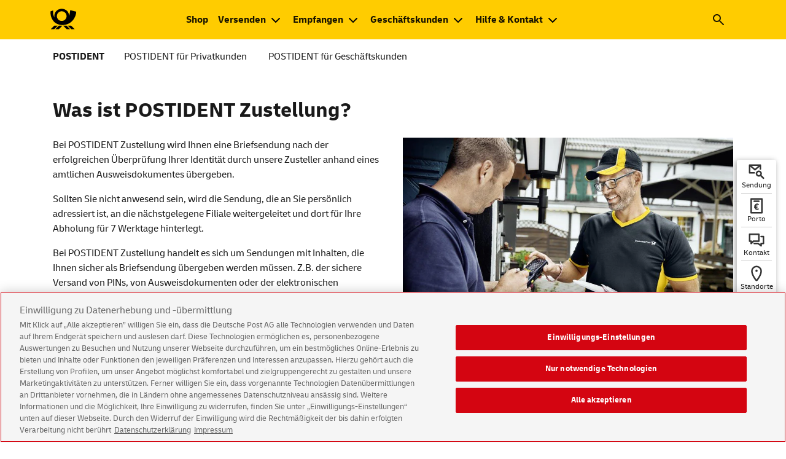

--- FILE ---
content_type: text/html;charset=UTF-8
request_url: https://www.deutschepost.de/de/p/postident/privatkunden/identifikation-bei-zustellung.html
body_size: 12224
content:





<!DOCTYPE html>
<html xml:lang="de" lang="de" data-theme="light">
<head>

<meta charset="utf-8"/>
<meta name="viewport" content="width=device-width"/>
	<script>
		(function () {
			if (window.matchMedia && window.matchMedia("(prefers-color-scheme: dark)").matches) {
				document.documentElement.dataset.theme = "dark";
			} else {
				document.documentElement.dataset.theme = "light";
			}
		})();
	</script>
<meta name="description" content="Erhalten Sie wichtige Dokumente nach erfolgreicher Identifikation bei Zustellung oder bei Abholung in Ihrer Filiale vor Ort."/>
<meta name="keywords" content="Zustellung, Postident"/>
	<meta name="robots" content="noindex"/>
<link rel="apple-touch-icon" sizes="180x180" href="/.resources/dpag/webresources/assets/icons/favicons/apple-touch-icon.png">
<link rel="icon" type="image/png" sizes="32x32" href="/.resources/dpag/webresources/assets/icons/favicons/favicon-32x32.png">
<link rel="icon" type="image/png" sizes="192x192" href="/.resources/dpag/webresources/assets/icons/favicons/android-chrome-192x192.png">
<link rel="icon" type="image/png" sizes="16x16" href="/.resources/dpag/webresources/assets/icons/favicons/favicon-16x16.png">
<link rel="mask-icon" href="/.resources/dpag/webresources/assets/icons/favicons/safari-pinned-tab.svg" color="#000000">
<meta name="msapplication-TileColor" content="#da532c">
<meta name="msapplication-TileImage" content="/.resources/dpag/webresources/assets/icons/favicons/mstile-144x144.png">
<meta name="referrer" content="origin" />
	<meta property="og:type" content="article"/>
	<meta name="og:title" content="Persönliche Zustellung von Briefsendungen nach Identifikation mit POSTIDENT Zustellung (Privatkunden) | Deutsche Post | POSTIDENT">
		<meta name="og:description" content="Erhalten Sie wichtige Dokumente nach erfolgreicher Identifikation bei Zustellung oder bei Abholung in Ihrer Filiale vor Ort.">
		<meta property="og:image" content="https://www.deutschepost.de/.resources/dpag/webresources/assets/img/logo/og-image-backup.png"/>
		<meta property="og:image:width" content="200"/>
		<meta property="og:image:height" content="200"/>
	<meta property="og:url" content="https://www.deutschepost.de/de/p/postident/privatkunden/identifikation-bei-zustellung.html"/>
	<meta property="og:locale" content="de"/>
<link rel="shortcut icon" type="image/x-icon" href="/.resources/dpag/webresources/assets/icons/favicons/favicon.ico"/>
<link rel="canonical" href="https://www.deutschepost.de/de/p/postident/privatkunden/identifikation-bei-zustellung.html"/>
<title>Persönliche Zustellung von Briefsendungen nach Identifikation mit POSTIDENT Zustellung (Privatkunden) | Deutsche Post | POSTIDENT</title>
<script src="/.resources/base/webresources/compiled/js/base.head~2026-01-13-14-51-16-000~cache.js"></script>
<link rel="stylesheet" type="text/css" href="/.resources/base/webresources/compiled/css/dpag~2026-01-13-14-51-16-000~cache.css"/>

<meta name="theme-color" content="#fc0">
            <script type='text/javascript'>
window.dhl = window.dhl || {};
window.dhl.darkMode='true'; 
window.dhl.remSize='true';
</script>

<script type="text/javascript">
    if ((window.location.href.indexOf('deutschepost.de') !== -1) 
     && (window.location.href.indexOf('author') == -1)
     && (window.location.href.indexOf('/impressum.html') === -1)
     && (window.location.href.indexOf('/datenschutz.html') === -1)) {

        var consent1 = document.createElement('script');
        consent1.setAttribute('src', 'https://cdn.cookielaw.org/scripttemplates/otSDKStub.js');
        consent1.setAttribute('data-document-language','true');
        consent1.setAttribute('type', 'text/javascript');
        consent1.setAttribute('charset', 'UTF-8');
        consent1.setAttribute('data-domain-script', '30939388-d8db-4ee1-b0c5-2976ac62fb7a');
        document.head.appendChild(consent1);
    }
</script>
<script type="text/javascript">
    function OptanonWrapper(){}
  
</script>

<script src="https://assets.adobedtm.com/7877162daa45/1e0f68727004/launch-815646454707.min.js" async></script> 
</head>
	<body data-ipnp-tenant="dpag" class=" " >




<div class="flyin">
    <div class="flyin__wrapper">
		<span class="flyin__text"></span>
    </div>
</div>

		<noscript>
			<div class="stripe p-0 bg--grey">
				<div class="container p-0">
					<div class="no-js-hint">
						<div class="no-js-hint__wrapper">

		<svg class="icon icon--exception">
			<use xlink:href="/.resources/dpag/webresources/assets/icons/sprite-dp-min-v2-7.svg#exception"></use>
		</svg>
							<div class="no-js-hint__textwrapper">
								<p class="no-js-hint__text">Um den vollen Funktionsumfang der Seite nutzen zu können muss JavaScript aktiviert werden.</p>
							</div>
						</div>
					</div>
				</div>
			</div>
		</noscript>







<header class="header header-wrap">
	<script>
		//<![CDATA[
		ui.set('ipnp.primarynavigation', 'default', {
			animationDelay: 300
		});
		//]]>
	</script>

	<div>
		<div class="stripe">
			<div class="header__nav-triangle d-none"></div>
			<div class="container">
				<div class="row">
					<div class="col-12 px-md-0 mb-0 ps-0 pe-0">
						<nav class="primary-navigation" aria-label="Hauptnavigation">
	<div class="logo">
		<a href="/de.html" title="Zur Deutsche Post-Startseite" aria-label="Zur Deutsche Post-Startseite">
			<img src="/.resources/dpag/webresources/assets/img/logo/brand-logo.svg" alt="Zur Deutsche Post-Startseite"
                     class="logo__image"/>
                                
		</a>
	</div>
<div class="primary-navigation__wrapper--desktop">
		<div class="header__nav-style header-navigation header-navigation--center icon-nav-one">
			<ul>
        



<li>
	<div role="navigation">











	<a href="https://shop.deutschepost.de/shop/katalog/index.jsp?tid=DP_101002033"
            target="_blank" class="header__nav-link header__nav-link--open "  aria-label="Zum Shop der Deutschen Post. Neuer Tab öffnet sich."       rel="noopener noreferrer">
                <span lang="en">Shop</span>
	</a>


	</div>
</li>
        
        



<li>
	<div role="navigation" aria-expanded="false" aria-haspopup="true" class="header__subnav">
			<a href="#" role="button" aria-expanded="false" aria-haspopup="true"
			   class="header__nav-link header__nav-link--mouse-over">
                Versenden
			</a>

			<div aria-expanded="false" aria-haspopup="true" class="nav-flyout" role="menu">
				<div class="nav-flyout__row">
					<div class="nav-flyout__wrapper">
							<div class="nav-flyout__column" style="width: 19%;">
								<div class="nav-flyout-linklist">
										<ul>
												<li>
													<strong class="nav-flyout-linklist__heading">

		<svg class="icon icon--mail">
			<use xlink:href="/.resources/dpag/webresources/assets/icons/sprite-dp-min-v2-7.svg#mail"></use>
		</svg>
															<span>
														Briefe
													</span>
													</strong>
												</li>

												<li>











	<a href="/de/b/brief_postkarte.html"
            target="_self"         >
                                                        Brief &amp; Postkarte
	</a>

												</li>
												<li>











	<a href="/de/b/brief_postkarte.html#briefe"
            target="_self"         >
                                                        Groß- &amp; Maxibrief
	</a>

												</li>
												<li>











	<a href="/de/e/einschreiben.html"
            target="_self"         >
                                                        Einschreiben
	</a>

												</li>
												<li>











	<a href="https://www.dhl.de/de/privatkunden/pakete-versenden/deutschlandweit-versenden/express-easy.html"
            target="_blank"   aria-label="DHL. Express-Versand National. Neuer Tab öffnet sich."       rel="noopener noreferrer">
                                                        Expressversand
	</a>

												</li>
												<li>











	<a href="/de/s/sendungsverfolgung.html"
            target="_self"         >
                                                        Sendungsverfolgung
	</a>

												</li>

												<li>
                                                    <img src="/.imaging/default/dam/dpag/images/G_g/gogreen-logos-icons-2024/dp-gogreen-icon-22x15.png"><a href="/dpag/de/g/gogreen.html?tid=hd-nav-gg-lp"> Nachhaltiger Briefversand</a>
												</li>
										</ul>
								</div>
							</div>
							<div class="nav-flyout__column" style="width: 21%;">
								<div class="nav-flyout-linklist">
										<ul>
												<li>
													<strong class="nav-flyout-linklist__heading">

		<svg class="icon icon--wrapping">
			<use xlink:href="/.resources/dpag/webresources/assets/icons/sprite-dp-min-v2-7.svg#wrapping"></use>
		</svg>
															<span>
														Waren &amp; Gegenstände
													</span>
													</strong>
												</li>

												<li>











	<a href="/de/w/warensendung.html"
            target="_self"         >
                                                        Warensendung
	</a>

												</li>
												<li>











	<a href="/de/e/einschreiben.html"
            target="_self"         >
                                                        Geld &amp; Wertvolles
	</a>

												</li>
												<li>











	<a href="/de/b/brief_postkarte.html#waren"
            target="_self"         >
                                                        Groß- &amp; Maxibrief
	</a>

												</li>
												<li>











	<a href="https://www.dhl.de/de/privatkunden/pakete-versenden/deutschlandweit-versenden/preise-national.html"
            target="_blank"   aria-label="DHL. Paket und Päckchen. Neuer Tab öffnet sich."      >
                                                        Päckchen &amp; Paket
	</a>

												</li>
												<li>











	<a href="https://www.dhl.de/de/privatkunden/pakete-versenden/deutschlandweit-versenden/express-easy.html"
            target="_blank"   aria-label="DHL. Express-Versand National. Neuer Tab öffnet sich."       rel="noopener noreferrer">
                                                        Expressversand
	</a>

												</li>

										</ul>
								</div>
							</div>
							<div class="nav-flyout__column" style="width: 20%;">
								<div class="nav-flyout-linklist">
										<ul>
												<li>
													<strong class="nav-flyout-linklist__heading">

		<svg class="icon icon--globe">
			<use xlink:href="/.resources/dpag/webresources/assets/icons/sprite-dp-min-v2-7.svg#globe"></use>
		</svg>
															<span>
														International
													</span>
													</strong>
												</li>

												<li>











	<a href="/de/b/briefe-ins-ausland.html"
            target="_self"         >
                                                        Briefe International
	</a>

												</li>
												<li>











	<a href="https://www.dhl.de/de/geschaeftskunden/paket/leistungen-und-services/warenpost-international.html"
            target="_blank"   aria-label="DHL. Warenpost. Neuer Tab öffnet sich."       rel="noopener noreferrer">
                                                        Warenversand International
	</a>

												</li>
												<li>











	<a href="/de/b/briefe-ins-ausland/einschreiben-international.html"
            target="_self"         >
                                                        Einschreiben International
	</a>

												</li>
												<li>











	<a href="https://www.dhl.de/de/privatkunden/pakete-versenden/weltweit-versenden/express-easy.html"
            target="_blank"   aria-label="DHL. Express-Versand National. Neuer Tab öffnet sich."       rel="noopener noreferrer">
                                                        Expressversand International
	</a>

												</li>
												<li>











	<a href="/de/b/briefe-ins-ausland/haeufige-fragen.html#brexit"
            target="_self"         >
                                                        Brexit
	</a>

												</li>

										</ul>
								</div>
							</div>
							<div class="nav-flyout__column" style="width: 18%;">
								<div class="nav-flyout-linklist">
										<ul>
												<li>
													<strong class="nav-flyout-linklist__heading">

		<svg class="icon icon--stampMachine">
			<use xlink:href="/.resources/dpag/webresources/assets/icons/sprite-dp-min-v2-7.svg#stampMachine"></use>
		</svg>
															<span>
														Briefmarken &amp; Porto
													</span>
													</strong>
												</li>

												<li>











	<a href="/de/p/portoberater.html"
            target="_self"         >
                                                        Porto berechnen
	</a>

												</li>
												<li>











	<a href="/de/i/internetmarke-porto-drucken.html"
            target="_self"         >
                                                        Porto selber drucken
	</a>

												</li>
												<li>











	<a href="/de/b/briefmarken/briefmarke-individuell.html"
            target="_self"         >
                                                        Briefmarken gestalten
	</a>

												</li>
												<li>











	<a href="https://shop.deutschepost.de/briefversand/briefmarken?tid=DP_1010022340"
            target="_blank"   aria-label="Shop Deutsche Post. Briefmarken. Neuer Tab öffnet sich."       rel="noopener noreferrer">
                                                        Briefmarken bestellen
	</a>

												</li>
												<li>











	<a href="/de/o/online-frankieren.html"
            target="_self"         >
                                                        Post <span lang="en">online</span> frankieren
	</a>

												</li>

										</ul>
								</div>
							</div>
					</div>
				</div>


					<div class="nav-flyout__row nav-flyout__row--grey">
						<div class="nav-flyout__wrapper">
								<div class="nav-flyout__column" style="width: 19%;">
										<div class="nav-flyout-linklist">
											<ul>
												<li>











	<a href="/de/b/briefe-in-deutschland.html"
            target="_self"         >
                                                        Ratgeber Briefe in Deutschland
	</a>

												</li>
											</ul>
										</div>
								</div>
								<div class="nav-flyout__column" style="width: 21%;">
										<div class="nav-flyout-linklist">
											<ul>
												<li>











	<a href="https://www.dhl.de/de/geschaeftskunden/paket/leistungen-und-services/dhl-kleinpaket.html"
            target="_self"   aria-label="DHL Kleinpaket für Geschäftskunden. Neuer Tab öffnet sich."      >
                                                        Tipp: Ab 200 Sendungen pro Jahr Warenpost
	</a>

												</li>
											</ul>
										</div>
								</div>
								<div class="nav-flyout__column" style="width: 20%;">
										<div class="nav-flyout-linklist">
											<ul>
												<li>











	<a href="/de/b/briefe-ins-ausland/laenderinformationen.html"
            target="_self"         >
                                                        Ratgeber Briefe ins Ausland
	</a>

												</li>
											</ul>
										</div>
								</div>
								<div class="nav-flyout__column" style="width: 18%;">
										<div class="nav-flyout-linklist">
											<ul>
												<li>











	<a href="/de/b/briefmarken.html"
            target="_self"         >
                                                        Ratgeber Briefmarken
	</a>

												</li>
											</ul>
										</div>
								</div>
						</div>
					</div>
			</div>
	</div>
</li>
        
        



<li>
	<div role="navigation" aria-expanded="false" aria-haspopup="true" class="header__subnav">
			<a href="#" role="button" aria-expanded="false" aria-haspopup="true"
			   class="header__nav-link header__nav-link--mouse-over">
                Empfangen
			</a>

			<div aria-expanded="false" aria-haspopup="true" class="nav-flyout" role="menu">
				<div class="nav-flyout__row">
					<div class="nav-flyout__wrapper">
							<div class="nav-flyout__column" style="width: 20%;">
								<div class="nav-flyout-linklist">
										<ul>
												<li>
													<strong class="nav-flyout-linklist__heading">

		<svg class="icon icon--truckRoadFreight">
			<use xlink:href="/.resources/dpag/webresources/assets/icons/sprite-dp-min-v2-7.svg#truckRoadFreight"></use>
		</svg>
															<span>
														Umzug
													</span>
													</strong>
												</li>

												<li>











	<a href="/de/n/nachsendeservice.html"
            target="_self"         >
                                                        Nachsendeservice
	</a>

												</li>

										</ul>
								</div>
							</div>
							<div class="nav-flyout__column" style="width: 20%;">
								<div class="nav-flyout-linklist">
										<ul>
												<li>
													<strong class="nav-flyout-linklist__heading">

		<svg class="icon icon--holidays">
			<use xlink:href="/.resources/dpag/webresources/assets/icons/sprite-dp-min-v2-7.svg#holidays"></use>
		</svg>
															<span>
														Urlaub &amp; Abwesenheit
													</span>
													</strong>
												</li>

												<li>











	<a href="/de/l/lagerservice.html"
            target="_self"         >
                                                        Lagerservice
	</a>

												</li>
												<li>











	<a href="/de/p/postscan.html"
            target="_self"         >
                                                        Postscan
	</a>

												</li>

										</ul>
								</div>
							</div>
							<div class="nav-flyout__column" style="width: 20%;">
								<div class="nav-flyout-linklist">
										<ul>
												<li>
													<strong class="nav-flyout-linklist__heading">

		<svg class="icon icon--laptop">
			<use xlink:href="/.resources/dpag/webresources/assets/icons/sprite-dp-min-v2-7.svg#laptop"></use>
		</svg>
															<span>
														<span lang="en">Online</span>
													</span>
													</strong>
												</li>

												<li>











	<a href="/de/p/postscan.html"
            target="_self"         >
                                                        Postscan
	</a>

												</li>
												<li>











	<a href="/de/b/briefankuendigung.html"
            target="_self"         >
                                                        Briefankündigung
	</a>

												</li>
												<li>











	<a href="/de/p/postfach/briefankuendigung-postfach.html"
            target="_self"         >
                                                        Briefankündigung Postfach
	</a>

												</li>

										</ul>
								</div>
							</div>
							<div class="nav-flyout__column" style="width: 20%;">
								<div class="nav-flyout-linklist">
										<ul>
												<li>
													<strong class="nav-flyout-linklist__heading">

		<svg class="icon icon--infoModal">
			<use xlink:href="/.resources/dpag/webresources/assets/icons/sprite-dp-min-v2-7.svg#infoModal"></use>
		</svg>
															<span>
														Hilfe &amp; Tipps
													</span>
													</strong>
												</li>

												<li>











	<a href="/de/n/nachnahme_national.html"
            target="_self"         >
                                                        Nachnahme
	</a>

												</li>
												<li>











	<a href="/de/p/postvollmacht.html"
            target="_self"         >
                                                        Postvollmacht
	</a>

												</li>
												<li>











	<a href="/de/hilfe-kundenservice/themenseiten/empfangen/post-international/zollinformation.html"
            target="_self"         >
                                                        Zoll- und Einfuhrinformationen
	</a>

												</li>

										</ul>
								</div>
							</div>
							<div class="nav-flyout__column" style="width: 20%;">
								<div class="nav-flyout-linklist">
										<ul>
												<li>
													<strong class="nav-flyout-linklist__heading">

		<svg class="icon icon--receiveDocuments">
			<use xlink:href="/.resources/dpag/webresources/assets/icons/sprite-dp-min-v2-7.svg#receiveDocuments"></use>
		</svg>
															<span>
														Sendungen empfangen
													</span>
													</strong>
												</li>

												<li>











	<a href="/de/p/postfach.html"
            target="_self"         >
                                                        Postfach
	</a>

												</li>
												<li>











	<a href="/de/s/sendungsverfolgung.html"
            target="_self"   aria-label="zur Sendungsverfolgung"      >
                                                        Sendungen verfolgen
	</a>

												</li>
												<li>











	<a href="/de/s/standorte.html?standorttyp=packstationen_paketboxen&amp;pmtype=4&amp;lang=de"
            target="_self"         >
                                                        Packstationen &amp; Paketboxen finden
	</a>

												</li>
												<li>











	<a href="https://www.dhl.de/de/privatkunden/pakete-empfangen/an-einem-abholort-empfangen/packstation/packstation-registrierung.html"
            target="_blank"   aria-label="DHL. Packstation Registrierung. Neuer Tab öffnet sich."       rel="noopener noreferrer">
                                                        Für Packstationen registrieren
	</a>

												</li>
												<li>











	<a href="https://www.dhl.de/de/privatkunden/pakete-empfangen/express-sendung-empfangen/express-sendung-umleiten.html"
            target="_blank"   aria-label="DHL. Express Sendung umleiten. Neuer Tab öffnet sich."       rel="noopener noreferrer">
                                                        Express-Sendungen
	</a>

												</li>
												<li>











	<a href="/de/e/einschreiben/geschaeftskunden.html#eingangserfassung"
            target="_self"         >
                                                        Empfang Einschreiben
	</a>

												</li>

										</ul>
								</div>
							</div>
					</div>
				</div>


					<div class="nav-flyout__row nav-flyout__row--grey">
						<div class="nav-flyout__wrapper">
								<div class="nav-flyout__column" style="width: 20%;">
										<div class="nav-flyout-linklist">
											<ul>
												<li>











	<a href=""
            target="_self"          rel="noopener noreferrer">
                                                        Ratgeber Post bei Umzug
	</a>

												</li>
											</ul>
										</div>
								</div>
								<div class="nav-flyout__column" style="width: 20%;">
										<div class="nav-flyout-linklist">
											<ul>
												<li>











	<a href="/de/p/post-urlaub.html"
            target="_self"         >
                                                        Ratgeber Post im Urlaub
	</a>

												</li>
											</ul>
										</div>
								</div>
								<div class="nav-flyout__column" style="width: 20%;">
										<div class="nav-flyout-linklist">
											<ul>
												<li>











	<a href="/de/b/briefempfang.html"
            target="_self"         >
                                                        Alle Empfängerservices Brief auf einen Blick
	</a>

												</li>
											</ul>
										</div>
								</div>
								<div class="nav-flyout__column" style="width: 20%;">
										<div class="nav-flyout-linklist">
											<ul>
												<li>











	<a href="/de/h/hausbriefkasten.html"
            target="_self"         >
                                                        Ratgeber Hausbriefkasten
	</a>

												</li>
											</ul>
										</div>
								</div>
								<div class="nav-flyout__column" style="width: 20%;">
								</div>
						</div>
					</div>
			</div>
	</div>
</li>
        
        



<li>
	<div role="navigation" aria-expanded="false" aria-haspopup="true" class="header__subnav">
			<a href="#" role="button" aria-expanded="false" aria-haspopup="true"
			   class="header__nav-link header__nav-link--mouse-over">
                Geschäftskunden
			</a>

			<div aria-expanded="false" aria-haspopup="true" class="nav-flyout" role="menu">
				<div class="nav-flyout__row">
					<div class="nav-flyout__wrapper">
							<div class="nav-flyout__column" style="width: 19%;">
								<div class="nav-flyout-linklist">
										<ul>
												<li>
													<strong class="nav-flyout-linklist__heading">

		<svg class="icon icon--basics">
			<use xlink:href="/.resources/dpag/webresources/assets/icons/sprite-dp-min-v2-7.svg#basics"></use>
		</svg>
															<span>
														Basisthemen
													</span>
													</strong>
												</li>

												<li>











	<a href="/de/e/einliefern.html"
            target="_self"         >
                                                        Einlieferung
	</a>

												</li>
												<li>











	<a href="/de/f/frankierung.html"
            target="_self"         >
                                                        Frankierung
	</a>

												</li>
												<li>











	<a href="/de/b/briefe-empfangen.html"
            target="_self"         >
                                                        Posteingang
	</a>

												</li>
												<li>











	<a href="/de/p/presse-distribution.html"
            target="_self"         >
                                                        Presse Distribution
	</a>

												</li>
												<li>











	<a href="/de/p/prozesse-optimieren.html"
            target="_self"         >
                                                        Prozessoptimierung
	</a>

												</li>
												<li>











	<a href="/de/p/postident/geschaeftskunden/postident-portal.html"
            target="_self"         >
                                                        Identitätsprüfung
	</a>

												</li>
												<li>











	<a href="https://www.dhl.de/de/geschaeftskunden/paket/kunde-werden/angebot-dhl-geschaeftskunden-online.html?cid=c_dhl_OKA_202010000_287_A016"
            target="_blank"   aria-label="DHL. Online Kundenakquise. Neuer Tab öffnet sich."       rel="noopener noreferrer">
                                                        Paketversand
	</a>

												</li>
												<li>











	<a href="https://www.dhl.de/de/geschaeftskunden/geschaeftskunde-werden.html"
            target="_blank"   aria-label="DHL Express. Geschäftskunden. Neuer Tab öffnet sich."      >
                                                        Expressversand
	</a>

												</li>

										</ul>
								</div>
							</div>
							<div class="nav-flyout__column" style="width: 19%;">
								<div class="nav-flyout-linklist">
										<ul>
												<li>
													<strong class="nav-flyout-linklist__heading">

		<svg class="icon icon--group">
			<use xlink:href="/.resources/dpag/webresources/assets/icons/sprite-dp-min-v2-7.svg#group"></use>
		</svg>
															<span>
														Werben mit Print-Mailing
													</span>
													</strong>
												</li>

												<li>











	<a href="/de/p/print-mailing/einsteiger.html"
            target="_self"         >
                                                        Für Einsteiger
	</a>

												</li>
												<li>











	<a href="/de/p/print-mailing/online.html"
            target="_self"         >
                                                        Online-Services
	</a>

												</li>
												<li>











	<a href="/de/p/print-mailing/fullservice.html"
            target="_self"         >
                                                        Full-Service
	</a>

												</li>
												<li>











	<a href="/de/p/print-mailing/downloads.html"
            target="_self"         >
                                                        Downloads
	</a>

												</li>
												<li>











	<a href="/de/p/print-mailing/partner.html"
            target="_self"         >
                                                        API für Partner
	</a>

												</li>
												<li>











	<a href="/de/p/print-mailing/kontakt_dialogmarketing.html"
            target="_self"         >
                                                        Kontakt
	</a>

												</li>

										</ul>
								</div>
							</div>
							<div class="nav-flyout__column" style="width: 20%;">
								<div class="nav-flyout-linklist">
										<ul>
												<li>
													<strong class="nav-flyout-linklist__heading">

		<svg class="icon icon--parcelAddressing">
			<use xlink:href="/.resources/dpag/webresources/assets/icons/sprite-dp-min-v2-7.svg#parcelAddressing"></use>
		</svg>
															<span>
														Adressleistungen
													</span>
													</strong>
												</li>

												<li>











	<a href="/de/a/adressleistungen/beschaffung.html"
            target="_self"         >
                                                        Adressbeschaffung
	</a>

												</li>
												<li>











	<a href="/de/a/adressleistungen/optimierung.html"
            target="_self"         >
                                                        Adressoptimierung
	</a>

												</li>

										</ul>
								</div>
							</div>
							<div class="nav-flyout__column" style="width: 20%;">
								<div class="nav-flyout-linklist">
										<ul>
												<li>
													<strong class="nav-flyout-linklist__heading">

		<svg class="icon icon--digitalMailing">
			<use xlink:href="/.resources/dpag/webresources/assets/icons/sprite-dp-min-v2-7.svg#digitalMailing"></use>
		</svg>
															<span>
														Digitalisierung Briefversand
													</span>
													</strong>
												</li>

												<li>











	<a href="/de/e/epost/geschaeftskunden/epost-mailer.html"
            target="_self"         >
                                                        Kosten einsparen
	</a>

												</li>
												<li>











	<a href="/de/e/epost/geschaeftskunden/epost-business-box.html"
            target="_self"         >
                                                        Versand vereinfachen
	</a>

												</li>
												<li>











	<a href="/de/e/epost/geschaeftskunden/docuguide.html"
            target="_self"         >
                                                        Abläufe automatisieren
	</a>

												</li>
												<li>











	<a href="/de/e/epost/geschaeftskunden/printplus.html"
            target="_self"         >
                                                        Großmengen versenden
	</a>

												</li>
												<li>











	<a href="/de/e/epost/geschaeftskunden/partner/business-api/softwareloesungen.html"
            target="_self"         >
                                                        API für Softwarelösungen
	</a>

												</li>
												<li>











	<a href="/de/e/epost/geschaeftskunden/partner/business-api.html"
            target="_self"         >
                                                        Versand mit Branchensoftware
	</a>

												</li>

										</ul>
								</div>
							</div>
							<div class="nav-flyout__column" style="width: 22%;">
								<div class="nav-flyout-linklist">
										<ul>
												<li>
													<strong class="nav-flyout-linklist__heading">

		<svg class="icon icon--speechBubble">
			<use xlink:href="/.resources/dpag/webresources/assets/icons/sprite-dp-min-v2-7.svg#speechBubble"></use>
		</svg>
															<span>
														<span lang="en">Service</span> für Geschäftskunden
													</span>
													</strong>
												</li>

												<li>











	<a href="/de/hilfe-kundenservice/geschaeftskundenservice.html"
            target="_self"         >
                                                        Übersicht Hilfethemen
	</a>

												</li>
												<li>











	<a href="/de/hilfe-kundenservice/geschaeftskundenservice/kontakt-online-tools.html"
            target="_self"         >
                                                        Kontakt &amp; Online-Tools
	</a>

												</li>
												<li>











	<a href="/de/hilfe-kundenservice/geschaeftskundenservice/abholservice-hin-und-weg.html"
            target="_self"         >
                                                        Hilfe zu HIN+WEG
	</a>

												</li>
												<li>











	<a href="/de/hilfe-kundenservice/geschaeftskundenservice/postcard.html"
            target="_self"         >
                                                        Aufträge zu POSTCARD
	</a>

												</li>
												<li>











	<a href="/de/hilfe-kundenservice/geschaeftskundenservice/postzustellungsauftraege.html"
            target="_self"         >
                                                        Aufträge zu PZA/PZU
	</a>

												</li>
												<li>











	<a href="/de/e/elektronisches_auftragsmanagement.html"
            target="_self"         >
                                                        Elektronisches Auftragsmanagement POST
	</a>

												</li>

												<li>
                                                    <img src="/.imaging/default/dam/dpag/images/G_g/gogreen-logos-icons-2024/dp-gogreen-icon-22x15.png"> <a href="/de/g/gogreen.html">Nachhaltiger Briefversand</a>
												</li>
										</ul>
								</div>
							</div>
					</div>
				</div>


					<div class="nav-flyout__row nav-flyout__row--grey">
						<div class="nav-flyout__wrapper">
								<div class="nav-flyout__column" style="width: 19%;">
										<div class="nav-flyout-linklist">
											<ul>
												<li>











	<a href="/de/geschaeftskunden.html"
            target="_self"         >
                                                        Übersicht Basisthemen
	</a>

												</li>
											</ul>
										</div>
								</div>
								<div class="nav-flyout__column" style="width: 19%;">
										<div class="nav-flyout-linklist">
											<ul>
												<li>











	<a href="/de/p/print-mailing.html"
            target="_self"         >
                                                        Übersicht Werben mit Print-Mailing
	</a>

												</li>
											</ul>
										</div>
								</div>
								<div class="nav-flyout__column" style="width: 20%;">
										<div class="nav-flyout-linklist">
											<ul>
												<li>











	<a href="/de/a/adressleistungen.html"
            target="_self"         >
                                                        Übersicht Adressleistungen
	</a>

												</li>
											</ul>
										</div>
								</div>
								<div class="nav-flyout__column" style="width: 20%;">
										<div class="nav-flyout-linklist">
											<ul>
												<li>











	<a href="/de/e/epost/geschaeftskunden/produkte.html"
            target="_self"         >
                                                        Übersicht Hybridbrief-Lösungen
	</a>

												</li>
											</ul>
										</div>
								</div>
								<div class="nav-flyout__column" style="width: 22%;">
										<div class="nav-flyout-linklist">
											<ul>
												<li>











	<a href="/de/s/sendungsverfolgung/sendungsverfolgung-geschaeftskunden.html"
            target="_self"         >
                                                        Übersicht Sendungsverfolgung
	</a>

												</li>
											</ul>
										</div>
								</div>
						</div>
					</div>
			</div>
	</div>
</li>
        
        



<li>
	<div role="navigation" aria-expanded="false" aria-haspopup="true" class="header__subnav">
			<a href="#" role="button" aria-expanded="false" aria-haspopup="true"
			   class="header__nav-link header__nav-link--mouse-over">
                Hilfe &amp; Kontakt
			</a>

			<div aria-expanded="false" aria-haspopup="true" class="nav-flyout" role="menu">
				<div class="nav-flyout__row">
					<div class="nav-flyout__wrapper">
							<div class="nav-flyout__column" style="width: 17%;">
								<div class="nav-flyout-linklist">
										<ul>
												<li>
													<strong class="nav-flyout-linklist__heading">

		<svg class="icon icon--group">
			<use xlink:href="/.resources/dpag/webresources/assets/icons/sprite-dp-min-v2-7.svg#group"></use>
		</svg>
															<span>
														Karriere
													</span>
													</strong>
												</li>


												<li>
                                                    <article class="teaser imgtop"> 
 <div class="first"> 
  <figure> <a href="https://careers.dhl.com/postparcel/de/de/werde-eine-von-uns?cid=Affiliate_b17d50033a76f33" target="_blank" class="external" rel="noopener noreferrer"><img alt="Deutsche Post: Einer von uns." title="Deutsche Post: Einer von uns." src="/.imaging/default/dam/dpag/images/K_k/karriere/dp-text-bild-global-header-einer-von-uns-w-072019.jpg" class="resize"></a> 
  </figure> 
 </div> 
 <div class="last"> 
  <h5>Werde-einer-von-uns.de</h5> <a class="textlink chk" href="https://careers.dhl.com/postparcel/de/de/werde-eine-von-uns?cid=Affiliate_b17d50033a76f33" target="_blank" rel="noopener noreferrer">Jetzt bewerben</a> 
 </div> 
</article>
												</li>
										</ul>
								</div>
							</div>
							<div class="nav-flyout__column" style="width: 16%;">
								<div class="nav-flyout-linklist">
										<ul>
												<li>
													<strong class="nav-flyout-linklist__heading">

		<svg class="icon icon--postageCalculator">
			<use xlink:href="/.resources/dpag/webresources/assets/icons/sprite-dp-min-v2-7.svg#postageCalculator"></use>
		</svg>
															<span>
														Produkte &amp; Preise
													</span>
													</strong>
												</li>

												<li>











	<a href="/de/produkte.html"
            target="_self"         >
                                                        Produkte A-Z
	</a>

												</li>
												<li>











	<a href="/de/p/portoberater.html"
            target="_self"         >
                                                        Porto berechnen
	</a>

												</li>

										</ul>
								</div>
							</div>
							<div class="nav-flyout__column" style="width: 17%;">
								<div class="nav-flyout-linklist">
										<ul>
												<li>
													<strong class="nav-flyout-linklist__heading">

		<svg class="icon icon--pod">
			<use xlink:href="/.resources/dpag/webresources/assets/icons/sprite-dp-min-v2-7.svg#pod"></use>
		</svg>
															<span>
														Briefe schreiben &amp; gestalten
													</span>
													</strong>
												</li>

												<li>











	<a href="/de/b/briefumschlag-richtig-beschriften.html"
            target="_self"         >
                                                        Briefe richtig adressieren
	</a>

												</li>
												<li>











	<a href="https://shop.deutschepost.de/individuell"
            target="_blank"   aria-label="Shop Deutsche Post. Briefmarken individuell gestalten. Neuer Tab öffnet sich."       rel="noopener noreferrer">
                                                        Post individuell gestalten
	</a>

												</li>
												<li>











	<a href="/de/s/sonder-und-werbestempel.html"
            target="_self"         >
                                                        Sonder- und Werbestempel
	</a>

												</li>

										</ul>
								</div>
							</div>
							<div class="nav-flyout__column" style="width: 19%;">
								<div class="nav-flyout-linklist">
										<ul>
												<li>
													<strong class="nav-flyout-linklist__heading">

		<svg class="icon icon--mobilePhone">
			<use xlink:href="/.resources/dpag/webresources/assets/icons/sprite-dp-min-v2-7.svg#mobilePhone"></use>
		</svg>
															<span>
														<span lang="en">Tools</span> &amp; mobile Apps
													</span>
													</strong>
												</li>

												<li>











	<a href="/de/m/mobile-services.html#postmobil"
            target="_self"         >
                                                        Post &amp; DHL <span lang="en">App</span>
	</a>

												</li>
												<li>











	<a href="/de/s/standorte.html"
            target="_self"         >
                                                        Filialen und Standorte
	</a>

												</li>
												<li>











	<a href="https://www.postdirekt.de/plzserver/PlzSearchServlet"
            target="_blank"   aria-label="Postdirekt. Postleitzahlensuche. Neuer Tab öffnet sich."       rel="noopener noreferrer">
                                                        Postleitzahlen finden
	</a>

												</li>
												<li>











	<a href="/de/s/sendungsverfolgung.html"
            target="_self"         >
                                                        Sendung verfolgen
	</a>

												</li>

										</ul>
								</div>
							</div>
							<div class="nav-flyout__column" style="width: 23%;">
								<div class="nav-flyout-linklist">
										<ul>
												<li>
													<strong class="nav-flyout-linklist__heading">

		<svg class="icon icon--speechBubble">
			<use xlink:href="/.resources/dpag/webresources/assets/icons/sprite-dp-min-v2-7.svg#speechBubble"></use>
		</svg>
															<span>
														Hilfe &amp; Kontakt
													</span>
													</strong>
												</li>

												<li>











	<a href="/de/hilfe-kundenservice.html"
            target="_self"         >
                                                        Übersicht Hilfethemen
	</a>

												</li>
												<li>











	<a href="/de/hilfe-kundenservice/themenseiten/sendungsverfolgung.html"
            target="_self"         >
                                                        Hilfe zur Sendungsverfolgung
	</a>

												</li>
												<li>











	<a href="/de/hilfe-kundenservice/themenseiten/versenden/frankierung/preise-bezahlung.html"
            target="_self"         >
                                                        Preise &amp; Produkte
	</a>

												</li>
												<li>











	<a href="/de/hilfe-kundenservice/geschaeftskundenservice.html"
            target="_self"         >
                                                        Geschäftskundenservice
	</a>

												</li>

										</ul>
								</div>
							</div>
					</div>
				</div>


					<div class="nav-flyout__row nav-flyout__row--grey">
						<div class="nav-flyout__wrapper">
								<div class="nav-flyout__column" style="width: 17%;">
										<div class="nav-flyout-linklist">
											<ul>
												<li>











	<a href="https://www.deutschepost.de/gesamtpreisliste"
            target="_self"          rel="noopener noreferrer">
                                                        Preisliste aktuell
	</a>

												</li>
											</ul>
										</div>
								</div>
								<div class="nav-flyout__column" style="width: 16%;">
										<div class="nav-flyout-linklist">
											<ul>
												<li>











	<a href="/de/b/briefe-schreiben.html"
            target="_self"         >
                                                        Tipps &amp; Ideen
	</a>

												</li>
											</ul>
										</div>
								</div>
								<div class="nav-flyout__column" style="width: 17%;">
										<div class="nav-flyout-linklist">
											<ul>
												<li>











	<a href="/de/m/mobile-services.html"
            target="_self"         >
                                                        Alle mobilen Apps
	</a>

												</li>
											</ul>
										</div>
								</div>
								<div class="nav-flyout__column" style="width: 19%;">
								</div>
								<div class="nav-flyout__column" style="width: 23%;">
								</div>
						</div>
					</div>
			</div>
	</div>
</li>
        
			</ul>
		</div>

	<div class="header__nav-style icon-nav d-none d-md-block">
		<ul>
				<li>
					<div class="header__subnav" role="search">
						<a class="header__nav-link header__nav-link--mouse-click header__nav-link--open-search" href="#"
						   aria-expanded="false" aria-controls="nav-flyout_search-flyout" aria-label="Suche starten" role="button">

		<svg class="icon icon--search">
				<title>Suche starten</title>
			<use xlink:href="/.resources/dpag/webresources/assets/icons/sprite-dp-min-v2-7.svg#search"></use>
		</svg>
							<span></span>
						</a>
						<div id="nav-flyout_search-flyout" class="nav-flyout search-flyout">
							<div class="nav-flyout__row">
								<div class="nav-flyout__wrapper">
	<div class="searchslot">
		<script>
			ui.set('ipnp.search-autocomplete', '61db63a2-caa2-4638-8144-fadc99ae3525', {
				host: ''
			});
		</script>
        <div class="searchslot__wrapper">
		<form action="/de/toolbar/suchergebnisse.html" role="search">
			<div class="input-group input-group--append-clear">
				<div class="input-group__prepend">
					<div class="input-group__icon">

		<svg class="icon icon--search">
			<use xlink:href="/.resources/dpag/webresources/assets/icons/sprite-dp-min-v2-7.svg#search"></use>
		</svg>
					</div>
				</div>
				<input class="input-group__input autocomplete" name="q" placeholder="Suchbegriff"
					   type="text" value="" />
				<button type="reset" class="input-group__clear" tabindex="0" aria-label="Löschen">

		<svg class="icon icon--cancel">
				<title>Löschen</title>
			<use xlink:href="/.resources/dpag/webresources/assets/icons/sprite-dp-min-v2-7.svg#cancel"></use>
		</svg>
				</button>









	<button  class="btn btn--primary btn--medium btn--icon btn--only-icon " type="submit" aria-label="Suche starten" >


		<svg class="icon icon--search">
				<title>Suche starten</title>
			<use xlink:href="/.resources/dpag/webresources/assets/icons/sprite-dp-min-v2-7.svg#search"></use>
		</svg>
	</button>
			</div>
		</form>
        </div>
	</div>
								</div>
							</div>
<div class="nav-flyout__row nav-flyout__row-quickaccess">
	<div class="nav-flyout__wrapper nav-flyout__wrapper-quickaccess">











	<a href="/de/s/sendungsverfolgung.html"
            target="_self"  title="Brief-Sendungen verfolgen" aria-label="zur Sendungsverfolgung"      >
				<div class="nav-flyout__column nav-flyout__column--quickaccess">
						<div class="search-icon-container">

		<svg class="icon icon--searchLetter">
			<use xlink:href="/.resources/dpag/webresources/assets/icons/sprite-dp-min-v2-7.svg#searchLetter"></use>
		</svg>
						</div>
					<div class="search-text">
						<p class="search-text__helper">Sendungsstatus</p>
					</div>
				</div>
	</a>












	<a href="/de/s/standorte.html"
            target="_blank"  title="Filialen finden" aria-label="zum Standortfinder"      >
				<div class="nav-flyout__column nav-flyout__column--quickaccess">
						<div class="search-icon-container">

		<svg class="icon icon--locationPin">
			<use xlink:href="/.resources/dpag/webresources/assets/icons/sprite-dp-min-v2-7.svg#locationPin"></use>
		</svg>
						</div>
					<div class="search-text">
						<p class="search-text__helper">Standorte</p>
					</div>
				</div>
	</a>












	<a href="https://www.postdirekt.de/plzserver/"
            target="_blank"  title="Postleitzahlen finden" aria-label="zur Postleitzahlensuche"       rel="noopener noreferrer">
				<div class="nav-flyout__column nav-flyout__column--quickaccess">
						<div class="search-icon-container">

		<svg class="icon icon--zipSearch">
			<use xlink:href="/.resources/dpag/webresources/assets/icons/sprite-dp-min-v2-7.svg#zipSearch"></use>
		</svg>
						</div>
					<div class="search-text">
						<p class="search-text__helper">PLZ-Suche</p>
					</div>
				</div>
	</a>












	<a href="/de/p/portoberater.html"
            target="_self"  title="Porto berechnen" aria-label="zum Portoberater"      >
				<div class="nav-flyout__column nav-flyout__column--quickaccess">
						<div class="search-icon-container">

		<svg class="icon icon--postageCalculator">
			<use xlink:href="/.resources/dpag/webresources/assets/icons/sprite-dp-min-v2-7.svg#postageCalculator"></use>
		</svg>
						</div>
					<div class="search-text">
						<p class="search-text__helper">Porto</p>
					</div>
				</div>
	</a>

	</div>
</div>
						</div>
					</div>
				</li>
		</ul>
	</div>
</div>

<div class="primary-navigation__wrapper--mobile">
	<ul>
			<li class="header__subnav">
				<button class="btn--only-icon header__nav-link header__nav-link--mouse-click header__nav-link--open-search"
						aria-expanded="false" aria-controls="nav-flyout_search-flyout-mobile" aria-label="Suche starten">

		<svg class="icon icon--search">
			<use xlink:href="/.resources/dpag/webresources/assets/icons/sprite-dp-min-v2-7.svg#search"></use>
		</svg>
				</button>
				<div id="nav-flyout_search-flyout-mobile" class="nav-flyout search-flyout">
					<div class="nav-flyout__row">
						<div class="nav-flyout__wrapper">
	<div class="searchslot">
		<script>
			ui.set('ipnp.search-autocomplete', '61db63a2-caa2-4638-8144-fadc99ae3525', {
				host: ''
			});
		</script>
        
		<form action="/de/toolbar/suchergebnisse.html" role="search">
			<div class="input-group input-group--append-clear">
				<div class="input-group__prepend">
					<div class="input-group__icon">

		<svg class="icon icon--search">
			<use xlink:href="/.resources/dpag/webresources/assets/icons/sprite-dp-min-v2-7.svg#search"></use>
		</svg>
					</div>
				</div>
				<input class="input-group__input autocomplete" name="q" placeholder="Suchbegriff"
					   type="text"  />
				<button type="reset" class="input-group__clear" tabindex="0" aria-label="Löschen">

		<svg class="icon icon--cancel">
				<title>Löschen</title>
			<use xlink:href="/.resources/dpag/webresources/assets/icons/sprite-dp-min-v2-7.svg#cancel"></use>
		</svg>
				</button>









	<button  class="btn btn--primary btn--medium btn--icon btn--only-icon " type="submit" aria-label="Suche starten" >


		<svg class="icon icon--search">
				<title>Suche starten</title>
			<use xlink:href="/.resources/dpag/webresources/assets/icons/sprite-dp-min-v2-7.svg#search"></use>
		</svg>
	</button>
			</div>
		</form>
        
	</div>
						</div>
					</div>
				</div>
			</li>
		<li class="has-dropdown">
			<button class="btn--only-icon header__menu-btn header__navigation-link" aria-label="Menü">

		<svg class="icon icon--menu icon--menuBurger">
				<title>Menü öffnen</title>
			<use xlink:href="/.resources/dpag/webresources/assets/icons/sprite-dp-min-v2-7.svg#menuBurger"></use>
		</svg>

		<svg class="icon icon--close icon--cancel">
				<title>Menü öffnen</title>
			<use xlink:href="/.resources/dpag/webresources/assets/icons/sprite-dp-min-v2-7.svg#cancel"></use>
		</svg>
			</button>
		</li>
	</ul>
</div>
<div class="m-nav">

	<li class="quickaccess" role="complementary">			<ul>
					<li>











	<a href="/de/s/sendungsverfolgung.html"
            target="_blank"  title="Sendung verfolgen"       >

		<svg class="icon icon--searchLetter">
				<title>Sendung verfolgen</title>
			<use xlink:href="/.resources/dpag/webresources/assets/icons/sprite-dp-min-v2-7.svg#searchLetter"></use>
		</svg>
							<span>Sendung </span>
	</a>

					</li>
					<li>











	<a href="/de/p/portoberater.html"
            target="_self"  title="Porto berechnen"       >

		<svg class="icon icon--postageCalculator">
				<title>Porto berechnen</title>
			<use xlink:href="/.resources/dpag/webresources/assets/icons/sprite-dp-min-v2-7.svg#postageCalculator"></use>
		</svg>
							<span>Porto</span>
	</a>

					</li>
					<li>











	<a href="/de/hilfe-kundenservice.html"
            target="_self"  title="Kontakt"       >

		<svg class="icon icon--speechBubble">
				<title>Kontakt</title>
			<use xlink:href="/.resources/dpag/webresources/assets/icons/sprite-dp-min-v2-7.svg#speechBubble"></use>
		</svg>
							<span>Kontakt</span>
	</a>

					</li>
					<li>











	<a href="/de/s/standorte.html"
            target="_self"  title="Standorte finden"       >

		<svg class="icon icon--locationPin">
				<title>Standorte finden</title>
			<use xlink:href="/.resources/dpag/webresources/assets/icons/sprite-dp-min-v2-7.svg#locationPin"></use>
		</svg>
							<span>Standorte</span>
	</a>

					</li>
					<li>











	<a href="https://careers.dhl.com/postparcel/de/de/werde-eine-von-uns?cid=Affiliate_cd90b3b5bc27ac9"
            target="_blank"  title="Jetzt bewerben"        rel="noopener noreferrer">

		<svg class="icon icon--group">
				<title>Jetzt bewerben</title>
			<use xlink:href="/.resources/dpag/webresources/assets/icons/sprite-dp-min-v2-7.svg#group"></use>
		</svg>
							<span>Karriere</span>
	</a>

					</li>
			</ul>
</li>
	<ul class="m-nav__main" role="menu">
	<li id="mobile-primary-navigation_navtab0"
		class="nav__item--main"
		role="menuitem"
	>











	<a href="https://shop.deutschepost.de/shop/katalog/index.jsp?tid=DP_101002033"
            target="_blank" class="m-nav__root "  aria-label="Zum Shop der Deutschen Post. Neuer Tab öffnet sich."       rel="noopener noreferrer">
				<div class="m-nav__linktext">
                        <span lang="en">Shop</span>
				</div>
	</a>

	</li>
	<li id="mobile-primary-navigation_navtab1"
		class="nav__item--main nav__item--has-dropdown"
		role="menuitem"
	>
			<div tabindex="0" class="m-nav__link" role="button">
				<div class="m-nav__linktext">
					Versenden
				</div>
				<div class="m-nav__link-icon m-nav__link-icon--slide">

		<svg class="icon icon--chevronDown">
			<use xlink:href="/.resources/dpag/webresources/assets/icons/sprite-dp-min-v2-7.svg#chevronDown"></use>
		</svg>
				</div>
			</div>
			<ul class="m-nav__sub" aria-labelledby="mobile-primary-navigation_navtab1" role="menu">
	<li id="mobile-sub-navigation_navtab1_flyoutColumn1"
		class="nav__item--sub nav__item--has-dropdown"
		role="menuitem"
	>
			<div tabindex="0" class="m-nav__link" role="button">
				<div class="m-nav__linktext">

		<svg class="icon icon--mail">
			<use xlink:href="/.resources/dpag/webresources/assets/icons/sprite-dp-min-v2-7.svg#mail"></use>
		</svg>
					Briefe
				</div>
				<div class="m-nav__link-icon m-nav__link-icon--slide">

		<svg class="icon icon--chevronDown">
			<use xlink:href="/.resources/dpag/webresources/assets/icons/sprite-dp-min-v2-7.svg#chevronDown"></use>
		</svg>
				</div>
			</div>
			<ul class="m-nav__sub--sub" aria-labelledby="mobile-sub-navigation_navtab1_flyoutColumn1">
					<li>











	<a href="/de/b/brief_postkarte.html"
            target="_self" class="m-nav__link m-nav__link--no-subpage "        >
				<div class="m-nav__linktext">
                        Brief & Postkarte
				</div>
	</a>

					</li>
					<li>











	<a href="/de/b/brief_postkarte.html#briefe"
            target="_self" class="m-nav__link m-nav__link--no-subpage "        >
				<div class="m-nav__linktext">
                        Groß- & Maxibrief
				</div>
	</a>

					</li>
					<li>











	<a href="/de/e/einschreiben.html"
            target="_self" class="m-nav__link m-nav__link--no-subpage "        >
				<div class="m-nav__linktext">
                        Einschreiben
				</div>
	</a>

					</li>
					<li>











	<a href="https://www.dhl.de/de/privatkunden/pakete-versenden/deutschlandweit-versenden/express-easy.html"
            target="_blank" class="m-nav__link m-nav__link--no-subpage "  aria-label="DHL. Express-Versand National. Neuer Tab öffnet sich."       rel="noopener noreferrer">
				<div class="m-nav__linktext">
                        Expressversand
				</div>
	</a>

					</li>
					<li>











	<a href="/de/s/sendungsverfolgung.html"
            target="_self" class="m-nav__link m-nav__link--no-subpage "        >
				<div class="m-nav__linktext">
                        Sendungsverfolgung
				</div>
	</a>

					</li>
					<li class="html-component">
		<div class="html">
			<img src="/.imaging/default/dam/dpag/images/G_g/gogreen-logos-icons-2024/dp-gogreen-icon-22x15.png"><a href="/dpag/de/g/gogreen.html?tid=hd-nav-gg-lp"> Nachhaltiger Briefversand</a>
		</div>
					</li>
					<li>











	<a href="/de/b/briefe-in-deutschland.html"
            target="_self" class="m-nav__link m-nav__link--no-subpage "        >
				<div class="m-nav__linktext">
                        Ratgeber Briefe in Deutschland
				</div>
	</a>

					</li>
			</ul>
	</li>
	<li id="mobile-sub-navigation_navtab1_flyoutColumn2"
		class="nav__item--sub nav__item--has-dropdown"
		role="menuitem"
	>
			<div tabindex="0" class="m-nav__link" role="button">
				<div class="m-nav__linktext">

		<svg class="icon icon--wrapping">
			<use xlink:href="/.resources/dpag/webresources/assets/icons/sprite-dp-min-v2-7.svg#wrapping"></use>
		</svg>
					Waren & Gegenstände
				</div>
				<div class="m-nav__link-icon m-nav__link-icon--slide">

		<svg class="icon icon--chevronDown">
			<use xlink:href="/.resources/dpag/webresources/assets/icons/sprite-dp-min-v2-7.svg#chevronDown"></use>
		</svg>
				</div>
			</div>
			<ul class="m-nav__sub--sub" aria-labelledby="mobile-sub-navigation_navtab1_flyoutColumn2">
					<li>











	<a href="/de/w/warensendung.html"
            target="_self" class="m-nav__link m-nav__link--no-subpage "        >
				<div class="m-nav__linktext">
                        Warensendung
				</div>
	</a>

					</li>
					<li>











	<a href="/de/e/einschreiben.html"
            target="_self" class="m-nav__link m-nav__link--no-subpage "        >
				<div class="m-nav__linktext">
                        Geld & Wertvolles
				</div>
	</a>

					</li>
					<li>











	<a href="/de/b/brief_postkarte.html#waren"
            target="_self" class="m-nav__link m-nav__link--no-subpage "        >
				<div class="m-nav__linktext">
                        Groß- & Maxibrief
				</div>
	</a>

					</li>
					<li>











	<a href="https://www.dhl.de/de/privatkunden/pakete-versenden/deutschlandweit-versenden/preise-national.html"
            target="_blank" class="m-nav__link m-nav__link--no-subpage "  aria-label="DHL. Paket und Päckchen. Neuer Tab öffnet sich."      >
				<div class="m-nav__linktext">
                        Päckchen & Paket
				</div>
	</a>

					</li>
					<li>











	<a href="https://www.dhl.de/de/privatkunden/pakete-versenden/deutschlandweit-versenden/express-easy.html"
            target="_blank" class="m-nav__link m-nav__link--no-subpage "  aria-label="DHL. Express-Versand National. Neuer Tab öffnet sich."       rel="noopener noreferrer">
				<div class="m-nav__linktext">
                        Expressversand
				</div>
	</a>

					</li>
					<li>











	<a href="https://www.dhl.de/de/geschaeftskunden/paket/leistungen-und-services/dhl-kleinpaket.html"
            target="_self" class="m-nav__link m-nav__link--no-subpage "  aria-label="DHL Kleinpaket für Geschäftskunden. Neuer Tab öffnet sich."      >
				<div class="m-nav__linktext">
                        Tipp: Ab 200 Sendungen pro Jahr Warenpost
				</div>
	</a>

					</li>
			</ul>
	</li>
	<li id="mobile-sub-navigation_navtab1_flyoutColumn3"
		class="nav__item--sub nav__item--has-dropdown"
		role="menuitem"
	>
			<div tabindex="0" class="m-nav__link" role="button">
				<div class="m-nav__linktext">

		<svg class="icon icon--globe">
			<use xlink:href="/.resources/dpag/webresources/assets/icons/sprite-dp-min-v2-7.svg#globe"></use>
		</svg>
					International
				</div>
				<div class="m-nav__link-icon m-nav__link-icon--slide">

		<svg class="icon icon--chevronDown">
			<use xlink:href="/.resources/dpag/webresources/assets/icons/sprite-dp-min-v2-7.svg#chevronDown"></use>
		</svg>
				</div>
			</div>
			<ul class="m-nav__sub--sub" aria-labelledby="mobile-sub-navigation_navtab1_flyoutColumn3">
					<li>











	<a href="/de/b/briefe-ins-ausland.html"
            target="_self" class="m-nav__link m-nav__link--no-subpage "        >
				<div class="m-nav__linktext">
                        Briefe International
				</div>
	</a>

					</li>
					<li>











	<a href="https://www.dhl.de/de/geschaeftskunden/paket/leistungen-und-services/warenpost-international.html"
            target="_blank" class="m-nav__link m-nav__link--no-subpage "  aria-label="DHL. Warenpost. Neuer Tab öffnet sich."       rel="noopener noreferrer">
				<div class="m-nav__linktext">
                        Warenversand International
				</div>
	</a>

					</li>
					<li>











	<a href="/de/b/briefe-ins-ausland/einschreiben-international.html"
            target="_self" class="m-nav__link m-nav__link--no-subpage "        >
				<div class="m-nav__linktext">
                        Einschreiben International
				</div>
	</a>

					</li>
					<li>











	<a href="https://www.dhl.de/de/privatkunden/pakete-versenden/weltweit-versenden/express-easy.html"
            target="_blank" class="m-nav__link m-nav__link--no-subpage "  aria-label="DHL. Express-Versand National. Neuer Tab öffnet sich."       rel="noopener noreferrer">
				<div class="m-nav__linktext">
                        Expressversand International
				</div>
	</a>

					</li>
					<li>











	<a href="/de/b/briefe-ins-ausland/haeufige-fragen.html#brexit"
            target="_self" class="m-nav__link m-nav__link--no-subpage "        >
				<div class="m-nav__linktext">
                        Brexit
				</div>
	</a>

					</li>
					<li>











	<a href="/de/b/briefe-ins-ausland/laenderinformationen.html"
            target="_self" class="m-nav__link m-nav__link--no-subpage "        >
				<div class="m-nav__linktext">
                        Ratgeber Briefe ins Ausland
				</div>
	</a>

					</li>
			</ul>
	</li>
	<li id="mobile-sub-navigation_navtab1_flyoutColumn4"
		class="nav__item--sub nav__item--has-dropdown"
		role="menuitem"
	>
			<div tabindex="0" class="m-nav__link" role="button">
				<div class="m-nav__linktext">

		<svg class="icon icon--stampMachine">
			<use xlink:href="/.resources/dpag/webresources/assets/icons/sprite-dp-min-v2-7.svg#stampMachine"></use>
		</svg>
					Briefmarken & Porto
				</div>
				<div class="m-nav__link-icon m-nav__link-icon--slide">

		<svg class="icon icon--chevronDown">
			<use xlink:href="/.resources/dpag/webresources/assets/icons/sprite-dp-min-v2-7.svg#chevronDown"></use>
		</svg>
				</div>
			</div>
			<ul class="m-nav__sub--sub" aria-labelledby="mobile-sub-navigation_navtab1_flyoutColumn4">
					<li>











	<a href="/de/p/portoberater.html"
            target="_self" class="m-nav__link m-nav__link--no-subpage "        >
				<div class="m-nav__linktext">
                        Porto berechnen
				</div>
	</a>

					</li>
					<li>











	<a href="/de/i/internetmarke-porto-drucken.html"
            target="_self" class="m-nav__link m-nav__link--no-subpage "        >
				<div class="m-nav__linktext">
                        Porto selber drucken
				</div>
	</a>

					</li>
					<li>











	<a href="/de/b/briefmarken/briefmarke-individuell.html"
            target="_self" class="m-nav__link m-nav__link--no-subpage "        >
				<div class="m-nav__linktext">
                        Briefmarken gestalten
				</div>
	</a>

					</li>
					<li>











	<a href="https://shop.deutschepost.de/briefversand/briefmarken?tid=DP_1010022340"
            target="_blank" class="m-nav__link m-nav__link--no-subpage "  aria-label="Shop Deutsche Post. Briefmarken. Neuer Tab öffnet sich."       rel="noopener noreferrer">
				<div class="m-nav__linktext">
                        Briefmarken bestellen
				</div>
	</a>

					</li>
					<li>











	<a href="/de/o/online-frankieren.html"
            target="_self" class="m-nav__link m-nav__link--no-subpage "        >
				<div class="m-nav__linktext">
                        Post <span lang="en">online</span> frankieren
				</div>
	</a>

					</li>
					<li>











	<a href="/de/b/briefmarken.html"
            target="_self" class="m-nav__link m-nav__link--no-subpage "        >
				<div class="m-nav__linktext">
                        Ratgeber Briefmarken
				</div>
	</a>

					</li>
			</ul>
	</li>
			</ul>
	</li>
	<li id="mobile-primary-navigation_navtab2"
		class="nav__item--main nav__item--has-dropdown"
		role="menuitem"
	>
			<div tabindex="0" class="m-nav__link" role="button">
				<div class="m-nav__linktext">
					Empfangen
				</div>
				<div class="m-nav__link-icon m-nav__link-icon--slide">

		<svg class="icon icon--chevronDown">
			<use xlink:href="/.resources/dpag/webresources/assets/icons/sprite-dp-min-v2-7.svg#chevronDown"></use>
		</svg>
				</div>
			</div>
			<ul class="m-nav__sub" aria-labelledby="mobile-primary-navigation_navtab2" role="menu">
	<li id="mobile-sub-navigation_navtab2_flyoutColumn1"
		class="nav__item--sub nav__item--has-dropdown"
		role="menuitem"
	>
			<div tabindex="0" class="m-nav__link" role="button">
				<div class="m-nav__linktext">

		<svg class="icon icon--truckRoadFreight">
			<use xlink:href="/.resources/dpag/webresources/assets/icons/sprite-dp-min-v2-7.svg#truckRoadFreight"></use>
		</svg>
					Umzug
				</div>
				<div class="m-nav__link-icon m-nav__link-icon--slide">

		<svg class="icon icon--chevronDown">
			<use xlink:href="/.resources/dpag/webresources/assets/icons/sprite-dp-min-v2-7.svg#chevronDown"></use>
		</svg>
				</div>
			</div>
			<ul class="m-nav__sub--sub" aria-labelledby="mobile-sub-navigation_navtab2_flyoutColumn1">
					<li>











	<a href="/de/n/nachsendeservice.html"
            target="_self" class="m-nav__link m-nav__link--no-subpage "        >
				<div class="m-nav__linktext">
                        Nachsendeservice
				</div>
	</a>

					</li>
					<li>











	<a href=""
            target="" class="m-nav__link m-nav__link--no-subpage "         rel="noopener noreferrer">
				<div class="m-nav__linktext">
                        Ratgeber Post bei Umzug
				</div>
	</a>

					</li>
			</ul>
	</li>
	<li id="mobile-sub-navigation_navtab2_flyoutColumn2"
		class="nav__item--sub nav__item--has-dropdown"
		role="menuitem"
	>
			<div tabindex="0" class="m-nav__link" role="button">
				<div class="m-nav__linktext">

		<svg class="icon icon--holidays">
			<use xlink:href="/.resources/dpag/webresources/assets/icons/sprite-dp-min-v2-7.svg#holidays"></use>
		</svg>
					Urlaub & Abwesenheit
				</div>
				<div class="m-nav__link-icon m-nav__link-icon--slide">

		<svg class="icon icon--chevronDown">
			<use xlink:href="/.resources/dpag/webresources/assets/icons/sprite-dp-min-v2-7.svg#chevronDown"></use>
		</svg>
				</div>
			</div>
			<ul class="m-nav__sub--sub" aria-labelledby="mobile-sub-navigation_navtab2_flyoutColumn2">
					<li>











	<a href="/de/l/lagerservice.html"
            target="_self" class="m-nav__link m-nav__link--no-subpage "        >
				<div class="m-nav__linktext">
                        Lagerservice
				</div>
	</a>

					</li>
					<li>











	<a href="/de/p/postscan.html"
            target="_self" class="m-nav__link m-nav__link--no-subpage "        >
				<div class="m-nav__linktext">
                        Postscan
				</div>
	</a>

					</li>
					<li>











	<a href="/de/p/post-urlaub.html"
            target="_self" class="m-nav__link m-nav__link--no-subpage "        >
				<div class="m-nav__linktext">
                        Ratgeber Post im Urlaub
				</div>
	</a>

					</li>
			</ul>
	</li>
	<li id="mobile-sub-navigation_navtab2_flyoutColumn3"
		class="nav__item--sub nav__item--has-dropdown"
		role="menuitem"
	>
			<div tabindex="0" class="m-nav__link" role="button">
				<div class="m-nav__linktext">

		<svg class="icon icon--laptop">
			<use xlink:href="/.resources/dpag/webresources/assets/icons/sprite-dp-min-v2-7.svg#laptop"></use>
		</svg>
					<span lang="en">Online</span>
				</div>
				<div class="m-nav__link-icon m-nav__link-icon--slide">

		<svg class="icon icon--chevronDown">
			<use xlink:href="/.resources/dpag/webresources/assets/icons/sprite-dp-min-v2-7.svg#chevronDown"></use>
		</svg>
				</div>
			</div>
			<ul class="m-nav__sub--sub" aria-labelledby="mobile-sub-navigation_navtab2_flyoutColumn3">
					<li>











	<a href="/de/p/postscan.html"
            target="_self" class="m-nav__link m-nav__link--no-subpage "        >
				<div class="m-nav__linktext">
                        Postscan
				</div>
	</a>

					</li>
					<li>











	<a href="/de/b/briefankuendigung.html"
            target="_self" class="m-nav__link m-nav__link--no-subpage "        >
				<div class="m-nav__linktext">
                        Briefankündigung
				</div>
	</a>

					</li>
					<li>











	<a href="/de/p/postfach/briefankuendigung-postfach.html"
            target="_self" class="m-nav__link m-nav__link--no-subpage "        >
				<div class="m-nav__linktext">
                        Briefankündigung Postfach
				</div>
	</a>

					</li>
					<li>











	<a href="/de/b/briefempfang.html"
            target="_self" class="m-nav__link m-nav__link--no-subpage "        >
				<div class="m-nav__linktext">
                        Alle Empfängerservices Brief auf einen Blick
				</div>
	</a>

					</li>
			</ul>
	</li>
	<li id="mobile-sub-navigation_navtab2_flyoutColumn4"
		class="nav__item--sub nav__item--has-dropdown"
		role="menuitem"
	>
			<div tabindex="0" class="m-nav__link" role="button">
				<div class="m-nav__linktext">

		<svg class="icon icon--infoModal">
			<use xlink:href="/.resources/dpag/webresources/assets/icons/sprite-dp-min-v2-7.svg#infoModal"></use>
		</svg>
					Hilfe & Tipps
				</div>
				<div class="m-nav__link-icon m-nav__link-icon--slide">

		<svg class="icon icon--chevronDown">
			<use xlink:href="/.resources/dpag/webresources/assets/icons/sprite-dp-min-v2-7.svg#chevronDown"></use>
		</svg>
				</div>
			</div>
			<ul class="m-nav__sub--sub" aria-labelledby="mobile-sub-navigation_navtab2_flyoutColumn4">
					<li>











	<a href="/de/n/nachnahme_national.html"
            target="_self" class="m-nav__link m-nav__link--no-subpage "        >
				<div class="m-nav__linktext">
                        Nachnahme
				</div>
	</a>

					</li>
					<li>











	<a href="/de/p/postvollmacht.html"
            target="_self" class="m-nav__link m-nav__link--no-subpage "        >
				<div class="m-nav__linktext">
                        Postvollmacht
				</div>
	</a>

					</li>
					<li>











	<a href="/de/hilfe-kundenservice/themenseiten/empfangen/post-international/zollinformation.html"
            target="_self" class="m-nav__link m-nav__link--no-subpage "        >
				<div class="m-nav__linktext">
                        Zoll- und Einfuhrinformationen
				</div>
	</a>

					</li>
					<li>











	<a href="/de/h/hausbriefkasten.html"
            target="_self" class="m-nav__link m-nav__link--no-subpage "        >
				<div class="m-nav__linktext">
                        Ratgeber Hausbriefkasten
				</div>
	</a>

					</li>
			</ul>
	</li>
	<li id="mobile-sub-navigation_navtab2_flyoutColumn5"
		class="nav__item--sub nav__item--has-dropdown"
		role="menuitem"
	>
			<div tabindex="0" class="m-nav__link" role="button">
				<div class="m-nav__linktext">

		<svg class="icon icon--receiveDocuments">
			<use xlink:href="/.resources/dpag/webresources/assets/icons/sprite-dp-min-v2-7.svg#receiveDocuments"></use>
		</svg>
					Sendungen empfangen
				</div>
				<div class="m-nav__link-icon m-nav__link-icon--slide">

		<svg class="icon icon--chevronDown">
			<use xlink:href="/.resources/dpag/webresources/assets/icons/sprite-dp-min-v2-7.svg#chevronDown"></use>
		</svg>
				</div>
			</div>
			<ul class="m-nav__sub--sub" aria-labelledby="mobile-sub-navigation_navtab2_flyoutColumn5">
					<li>











	<a href="/de/p/postfach.html"
            target="_self" class="m-nav__link m-nav__link--no-subpage "        >
				<div class="m-nav__linktext">
                        Postfach
				</div>
	</a>

					</li>
					<li>











	<a href="/de/s/sendungsverfolgung.html"
            target="_self" class="m-nav__link m-nav__link--no-subpage "  aria-label="zur Sendungsverfolgung"      >
				<div class="m-nav__linktext">
                        Sendungen verfolgen
				</div>
	</a>

					</li>
					<li>











	<a href="/de/s/standorte.html?standorttyp=packstationen_paketboxen&pmtype=4&lang=de"
            target="_self" class="m-nav__link m-nav__link--no-subpage "        >
				<div class="m-nav__linktext">
                        Packstationen & Paketboxen finden
				</div>
	</a>

					</li>
					<li>











	<a href="https://www.dhl.de/de/privatkunden/pakete-empfangen/an-einem-abholort-empfangen/packstation/packstation-registrierung.html"
            target="_blank" class="m-nav__link m-nav__link--no-subpage "  aria-label="DHL. Packstation Registrierung. Neuer Tab öffnet sich."       rel="noopener noreferrer">
				<div class="m-nav__linktext">
                        Für Packstationen registrieren
				</div>
	</a>

					</li>
					<li>











	<a href="https://www.dhl.de/de/privatkunden/pakete-empfangen/express-sendung-empfangen/express-sendung-umleiten.html"
            target="_blank" class="m-nav__link m-nav__link--no-subpage "  aria-label="DHL. Express Sendung umleiten. Neuer Tab öffnet sich."       rel="noopener noreferrer">
				<div class="m-nav__linktext">
                        Express-Sendungen
				</div>
	</a>

					</li>
					<li>











	<a href="/de/e/einschreiben/geschaeftskunden.html#eingangserfassung"
            target="_self" class="m-nav__link m-nav__link--no-subpage "        >
				<div class="m-nav__linktext">
                        Empfang Einschreiben
				</div>
	</a>

					</li>
			</ul>
	</li>
			</ul>
	</li>
	<li id="mobile-primary-navigation_navtab3"
		class="nav__item--main nav__item--has-dropdown"
		role="menuitem"
	>
			<div tabindex="0" class="m-nav__link" role="button">
				<div class="m-nav__linktext">
					Geschäftskunden
				</div>
				<div class="m-nav__link-icon m-nav__link-icon--slide">

		<svg class="icon icon--chevronDown">
			<use xlink:href="/.resources/dpag/webresources/assets/icons/sprite-dp-min-v2-7.svg#chevronDown"></use>
		</svg>
				</div>
			</div>
			<ul class="m-nav__sub" aria-labelledby="mobile-primary-navigation_navtab3" role="menu">
	<li id="mobile-sub-navigation_navtab3_flyoutColumn1"
		class="nav__item--sub nav__item--has-dropdown"
		role="menuitem"
	>
			<div tabindex="0" class="m-nav__link" role="button">
				<div class="m-nav__linktext">

		<svg class="icon icon--basics">
			<use xlink:href="/.resources/dpag/webresources/assets/icons/sprite-dp-min-v2-7.svg#basics"></use>
		</svg>
					Basisthemen
				</div>
				<div class="m-nav__link-icon m-nav__link-icon--slide">

		<svg class="icon icon--chevronDown">
			<use xlink:href="/.resources/dpag/webresources/assets/icons/sprite-dp-min-v2-7.svg#chevronDown"></use>
		</svg>
				</div>
			</div>
			<ul class="m-nav__sub--sub" aria-labelledby="mobile-sub-navigation_navtab3_flyoutColumn1">
					<li>











	<a href="/de/e/einliefern.html"
            target="_self" class="m-nav__link m-nav__link--no-subpage "        >
				<div class="m-nav__linktext">
                        Einlieferung
				</div>
	</a>

					</li>
					<li>











	<a href="/de/f/frankierung.html"
            target="_self" class="m-nav__link m-nav__link--no-subpage "        >
				<div class="m-nav__linktext">
                        Frankierung
				</div>
	</a>

					</li>
					<li>











	<a href="/de/b/briefe-empfangen.html"
            target="_self" class="m-nav__link m-nav__link--no-subpage "        >
				<div class="m-nav__linktext">
                        Posteingang
				</div>
	</a>

					</li>
					<li>











	<a href="/de/p/presse-distribution.html"
            target="_self" class="m-nav__link m-nav__link--no-subpage "        >
				<div class="m-nav__linktext">
                        Presse Distribution
				</div>
	</a>

					</li>
					<li>











	<a href="/de/p/prozesse-optimieren.html"
            target="_self" class="m-nav__link m-nav__link--no-subpage "        >
				<div class="m-nav__linktext">
                        Prozessoptimierung
				</div>
	</a>

					</li>
					<li>











	<a href="/de/p/postident/geschaeftskunden/postident-portal.html"
            target="_self" class="m-nav__link m-nav__link--no-subpage "        >
				<div class="m-nav__linktext">
                        Identitätsprüfung
				</div>
	</a>

					</li>
					<li>











	<a href="https://www.dhl.de/de/geschaeftskunden/paket/kunde-werden/angebot-dhl-geschaeftskunden-online.html?cid=c_dhl_OKA_202010000_287_A016"
            target="_blank" class="m-nav__link m-nav__link--no-subpage "  aria-label="DHL. Online Kundenakquise. Neuer Tab öffnet sich."       rel="noopener noreferrer">
				<div class="m-nav__linktext">
                        Paketversand
				</div>
	</a>

					</li>
					<li>











	<a href="https://www.dhl.de/de/geschaeftskunden/geschaeftskunde-werden.html"
            target="_blank" class="m-nav__link m-nav__link--no-subpage "  aria-label="DHL Express. Geschäftskunden. Neuer Tab öffnet sich."      >
				<div class="m-nav__linktext">
                        Expressversand
				</div>
	</a>

					</li>
					<li>











	<a href="/de/geschaeftskunden.html"
            target="_self" class="m-nav__link m-nav__link--no-subpage "        >
				<div class="m-nav__linktext">
                        Übersicht Basisthemen
				</div>
	</a>

					</li>
			</ul>
	</li>
	<li id="mobile-sub-navigation_navtab3_flyoutColumn2"
		class="nav__item--sub nav__item--has-dropdown"
		role="menuitem"
	>
			<div tabindex="0" class="m-nav__link" role="button">
				<div class="m-nav__linktext">

		<svg class="icon icon--group">
			<use xlink:href="/.resources/dpag/webresources/assets/icons/sprite-dp-min-v2-7.svg#group"></use>
		</svg>
					Werben mit Print-Mailing
				</div>
				<div class="m-nav__link-icon m-nav__link-icon--slide">

		<svg class="icon icon--chevronDown">
			<use xlink:href="/.resources/dpag/webresources/assets/icons/sprite-dp-min-v2-7.svg#chevronDown"></use>
		</svg>
				</div>
			</div>
			<ul class="m-nav__sub--sub" aria-labelledby="mobile-sub-navigation_navtab3_flyoutColumn2">
					<li>











	<a href="/de/p/print-mailing/einsteiger.html"
            target="_self" class="m-nav__link m-nav__link--no-subpage "        >
				<div class="m-nav__linktext">
                        Für Einsteiger
				</div>
	</a>

					</li>
					<li>











	<a href="/de/p/print-mailing/online.html"
            target="_self" class="m-nav__link m-nav__link--no-subpage "        >
				<div class="m-nav__linktext">
                        Online-Services
				</div>
	</a>

					</li>
					<li>











	<a href="/de/p/print-mailing/fullservice.html"
            target="_self" class="m-nav__link m-nav__link--no-subpage "        >
				<div class="m-nav__linktext">
                        Full-Service
				</div>
	</a>

					</li>
					<li>











	<a href="/de/p/print-mailing/downloads.html"
            target="_self" class="m-nav__link m-nav__link--no-subpage "        >
				<div class="m-nav__linktext">
                        Downloads
				</div>
	</a>

					</li>
					<li>











	<a href="/de/p/print-mailing/partner.html"
            target="_self" class="m-nav__link m-nav__link--no-subpage "        >
				<div class="m-nav__linktext">
                        API für Partner
				</div>
	</a>

					</li>
					<li>











	<a href="/de/p/print-mailing/kontakt_dialogmarketing.html"
            target="_self" class="m-nav__link m-nav__link--no-subpage "        >
				<div class="m-nav__linktext">
                        Kontakt
				</div>
	</a>

					</li>
					<li>











	<a href="/de/p/print-mailing.html"
            target="_self" class="m-nav__link m-nav__link--no-subpage "        >
				<div class="m-nav__linktext">
                        Übersicht Werben mit Print-Mailing
				</div>
	</a>

					</li>
			</ul>
	</li>
	<li id="mobile-sub-navigation_navtab3_flyoutColumn3"
		class="nav__item--sub nav__item--has-dropdown"
		role="menuitem"
	>
			<div tabindex="0" class="m-nav__link" role="button">
				<div class="m-nav__linktext">

		<svg class="icon icon--parcelAddressing">
			<use xlink:href="/.resources/dpag/webresources/assets/icons/sprite-dp-min-v2-7.svg#parcelAddressing"></use>
		</svg>
					Adressleistungen
				</div>
				<div class="m-nav__link-icon m-nav__link-icon--slide">

		<svg class="icon icon--chevronDown">
			<use xlink:href="/.resources/dpag/webresources/assets/icons/sprite-dp-min-v2-7.svg#chevronDown"></use>
		</svg>
				</div>
			</div>
			<ul class="m-nav__sub--sub" aria-labelledby="mobile-sub-navigation_navtab3_flyoutColumn3">
					<li>











	<a href="/de/a/adressleistungen/beschaffung.html"
            target="_self" class="m-nav__link m-nav__link--no-subpage "        >
				<div class="m-nav__linktext">
                        Adressbeschaffung
				</div>
	</a>

					</li>
					<li>











	<a href="/de/a/adressleistungen/optimierung.html"
            target="_self" class="m-nav__link m-nav__link--no-subpage "        >
				<div class="m-nav__linktext">
                        Adressoptimierung
				</div>
	</a>

					</li>
					<li>











	<a href="/de/a/adressleistungen.html"
            target="_self" class="m-nav__link m-nav__link--no-subpage "        >
				<div class="m-nav__linktext">
                        Übersicht Adressleistungen
				</div>
	</a>

					</li>
			</ul>
	</li>
	<li id="mobile-sub-navigation_navtab3_flyoutColumn4"
		class="nav__item--sub nav__item--has-dropdown"
		role="menuitem"
	>
			<div tabindex="0" class="m-nav__link" role="button">
				<div class="m-nav__linktext">

		<svg class="icon icon--digitalMailing">
			<use xlink:href="/.resources/dpag/webresources/assets/icons/sprite-dp-min-v2-7.svg#digitalMailing"></use>
		</svg>
					Digitalisierung Briefversand
				</div>
				<div class="m-nav__link-icon m-nav__link-icon--slide">

		<svg class="icon icon--chevronDown">
			<use xlink:href="/.resources/dpag/webresources/assets/icons/sprite-dp-min-v2-7.svg#chevronDown"></use>
		</svg>
				</div>
			</div>
			<ul class="m-nav__sub--sub" aria-labelledby="mobile-sub-navigation_navtab3_flyoutColumn4">
					<li>











	<a href="/de/e/epost/geschaeftskunden/epost-mailer.html"
            target="_self" class="m-nav__link m-nav__link--no-subpage "        >
				<div class="m-nav__linktext">
                        Kosten einsparen
				</div>
	</a>

					</li>
					<li>











	<a href="/de/e/epost/geschaeftskunden/epost-business-box.html"
            target="_self" class="m-nav__link m-nav__link--no-subpage "        >
				<div class="m-nav__linktext">
                        Versand vereinfachen
				</div>
	</a>

					</li>
					<li>











	<a href="/de/e/epost/geschaeftskunden/docuguide.html"
            target="_self" class="m-nav__link m-nav__link--no-subpage "        >
				<div class="m-nav__linktext">
                        Abläufe automatisieren
				</div>
	</a>

					</li>
					<li>











	<a href="/de/e/epost/geschaeftskunden/printplus.html"
            target="_self" class="m-nav__link m-nav__link--no-subpage "        >
				<div class="m-nav__linktext">
                        Großmengen versenden
				</div>
	</a>

					</li>
					<li>











	<a href="/de/e/epost/geschaeftskunden/partner/business-api/softwareloesungen.html"
            target="_self" class="m-nav__link m-nav__link--no-subpage "        >
				<div class="m-nav__linktext">
                        API für Softwarelösungen
				</div>
	</a>

					</li>
					<li>











	<a href="/de/e/epost/geschaeftskunden/partner/business-api.html"
            target="_self" class="m-nav__link m-nav__link--no-subpage "        >
				<div class="m-nav__linktext">
                        Versand mit Branchensoftware
				</div>
	</a>

					</li>
					<li>











	<a href="/de/e/epost/geschaeftskunden/produkte.html"
            target="_self" class="m-nav__link m-nav__link--no-subpage "        >
				<div class="m-nav__linktext">
                        Übersicht Hybridbrief-Lösungen
				</div>
	</a>

					</li>
			</ul>
	</li>
	<li id="mobile-sub-navigation_navtab3_flyoutColumn5"
		class="nav__item--sub nav__item--has-dropdown"
		role="menuitem"
	>
			<div tabindex="0" class="m-nav__link" role="button">
				<div class="m-nav__linktext">

		<svg class="icon icon--speechBubble">
			<use xlink:href="/.resources/dpag/webresources/assets/icons/sprite-dp-min-v2-7.svg#speechBubble"></use>
		</svg>
					<span lang="en">Service</span> für Geschäftskunden
				</div>
				<div class="m-nav__link-icon m-nav__link-icon--slide">

		<svg class="icon icon--chevronDown">
			<use xlink:href="/.resources/dpag/webresources/assets/icons/sprite-dp-min-v2-7.svg#chevronDown"></use>
		</svg>
				</div>
			</div>
			<ul class="m-nav__sub--sub" aria-labelledby="mobile-sub-navigation_navtab3_flyoutColumn5">
					<li>











	<a href="/de/hilfe-kundenservice/geschaeftskundenservice.html"
            target="_self" class="m-nav__link m-nav__link--no-subpage "        >
				<div class="m-nav__linktext">
                        Übersicht Hilfethemen
				</div>
	</a>

					</li>
					<li>











	<a href="/de/hilfe-kundenservice/geschaeftskundenservice/kontakt-online-tools.html"
            target="_self" class="m-nav__link m-nav__link--no-subpage "        >
				<div class="m-nav__linktext">
                        Kontakt & Online-Tools
				</div>
	</a>

					</li>
					<li>











	<a href="/de/hilfe-kundenservice/geschaeftskundenservice/abholservice-hin-und-weg.html"
            target="_self" class="m-nav__link m-nav__link--no-subpage "        >
				<div class="m-nav__linktext">
                        Hilfe zu HIN+WEG
				</div>
	</a>

					</li>
					<li>











	<a href="/de/hilfe-kundenservice/geschaeftskundenservice/postcard.html"
            target="_self" class="m-nav__link m-nav__link--no-subpage "        >
				<div class="m-nav__linktext">
                        Aufträge zu POSTCARD
				</div>
	</a>

					</li>
					<li>











	<a href="/de/hilfe-kundenservice/geschaeftskundenservice/postzustellungsauftraege.html"
            target="_self" class="m-nav__link m-nav__link--no-subpage "        >
				<div class="m-nav__linktext">
                        Aufträge zu PZA/PZU
				</div>
	</a>

					</li>
					<li>











	<a href="/de/e/elektronisches_auftragsmanagement.html"
            target="_self" class="m-nav__link m-nav__link--no-subpage "        >
				<div class="m-nav__linktext">
                        Elektronisches Auftragsmanagement POST
				</div>
	</a>

					</li>
					<li class="html-component">
		<div class="html">
			<img src="/.imaging/default/dam/dpag/images/G_g/gogreen-logos-icons-2024/dp-gogreen-icon-22x15.png"> <a href="/de/g/gogreen.html">Nachhaltiger Briefversand</a>
		</div>
					</li>
					<li>











	<a href="/de/s/sendungsverfolgung/sendungsverfolgung-geschaeftskunden.html"
            target="_self" class="m-nav__link m-nav__link--no-subpage "        >
				<div class="m-nav__linktext">
                        Übersicht Sendungsverfolgung
				</div>
	</a>

					</li>
			</ul>
	</li>
			</ul>
	</li>
	<li id="mobile-primary-navigation_navtab4"
		class="nav__item--main nav__item--has-dropdown"
		role="menuitem"
	>
			<div tabindex="0" class="m-nav__link" role="button">
				<div class="m-nav__linktext">
					Hilfe & Kontakt
				</div>
				<div class="m-nav__link-icon m-nav__link-icon--slide">

		<svg class="icon icon--chevronDown">
			<use xlink:href="/.resources/dpag/webresources/assets/icons/sprite-dp-min-v2-7.svg#chevronDown"></use>
		</svg>
				</div>
			</div>
			<ul class="m-nav__sub" aria-labelledby="mobile-primary-navigation_navtab4" role="menu">
	<li id="mobile-sub-navigation_navtab4_flyoutColumn1"
		class="nav__item--sub"
		role="menuitem"
	>











	<a href=""
            target="" class="m-nav__link m-nav__link--no-subpage "         rel="noopener noreferrer">
				<div class="m-nav__linktext">
                        Karriere
				</div>
	</a>

	</li>
	<li id="mobile-sub-navigation_navtab4_flyoutColumn2"
		class="nav__item--sub nav__item--has-dropdown"
		role="menuitem"
	>
			<div tabindex="0" class="m-nav__link" role="button">
				<div class="m-nav__linktext">

		<svg class="icon icon--postageCalculator">
			<use xlink:href="/.resources/dpag/webresources/assets/icons/sprite-dp-min-v2-7.svg#postageCalculator"></use>
		</svg>
					Produkte & Preise
				</div>
				<div class="m-nav__link-icon m-nav__link-icon--slide">

		<svg class="icon icon--chevronDown">
			<use xlink:href="/.resources/dpag/webresources/assets/icons/sprite-dp-min-v2-7.svg#chevronDown"></use>
		</svg>
				</div>
			</div>
			<ul class="m-nav__sub--sub" aria-labelledby="mobile-sub-navigation_navtab4_flyoutColumn2">
					<li>











	<a href="/de/produkte.html"
            target="_self" class="m-nav__link m-nav__link--no-subpage "        >
				<div class="m-nav__linktext">
                        Produkte A-Z
				</div>
	</a>

					</li>
					<li>











	<a href="/de/p/portoberater.html"
            target="_self" class="m-nav__link m-nav__link--no-subpage "        >
				<div class="m-nav__linktext">
                        Porto berechnen
				</div>
	</a>

					</li>
					<li>











	<a href="/de/b/briefe-schreiben.html"
            target="_self" class="m-nav__link m-nav__link--no-subpage "        >
				<div class="m-nav__linktext">
                        Tipps & Ideen
				</div>
	</a>

					</li>
			</ul>
	</li>
	<li id="mobile-sub-navigation_navtab4_flyoutColumn3"
		class="nav__item--sub nav__item--has-dropdown"
		role="menuitem"
	>
			<div tabindex="0" class="m-nav__link" role="button">
				<div class="m-nav__linktext">

		<svg class="icon icon--pod">
			<use xlink:href="/.resources/dpag/webresources/assets/icons/sprite-dp-min-v2-7.svg#pod"></use>
		</svg>
					Briefe schreiben & gestalten
				</div>
				<div class="m-nav__link-icon m-nav__link-icon--slide">

		<svg class="icon icon--chevronDown">
			<use xlink:href="/.resources/dpag/webresources/assets/icons/sprite-dp-min-v2-7.svg#chevronDown"></use>
		</svg>
				</div>
			</div>
			<ul class="m-nav__sub--sub" aria-labelledby="mobile-sub-navigation_navtab4_flyoutColumn3">
					<li>











	<a href="/de/b/briefumschlag-richtig-beschriften.html"
            target="_self" class="m-nav__link m-nav__link--no-subpage "        >
				<div class="m-nav__linktext">
                        Briefe richtig adressieren
				</div>
	</a>

					</li>
					<li>











	<a href="https://shop.deutschepost.de/individuell"
            target="_blank" class="m-nav__link m-nav__link--no-subpage "  aria-label="Shop Deutsche Post. Briefmarken individuell gestalten. Neuer Tab öffnet sich."       rel="noopener noreferrer">
				<div class="m-nav__linktext">
                        Post individuell gestalten
				</div>
	</a>

					</li>
					<li>











	<a href="/de/s/sonder-und-werbestempel.html"
            target="_self" class="m-nav__link m-nav__link--no-subpage "        >
				<div class="m-nav__linktext">
                        Sonder- und Werbestempel
				</div>
	</a>

					</li>
					<li>











	<a href="/de/m/mobile-services.html"
            target="_self" class="m-nav__link m-nav__link--no-subpage "        >
				<div class="m-nav__linktext">
                        Alle mobilen Apps
				</div>
	</a>

					</li>
			</ul>
	</li>
	<li id="mobile-sub-navigation_navtab4_flyoutColumn4"
		class="nav__item--sub nav__item--has-dropdown"
		role="menuitem"
	>
			<div tabindex="0" class="m-nav__link" role="button">
				<div class="m-nav__linktext">

		<svg class="icon icon--mobilePhone">
			<use xlink:href="/.resources/dpag/webresources/assets/icons/sprite-dp-min-v2-7.svg#mobilePhone"></use>
		</svg>
					<span lang="en">Tools</span> & mobile Apps
				</div>
				<div class="m-nav__link-icon m-nav__link-icon--slide">

		<svg class="icon icon--chevronDown">
			<use xlink:href="/.resources/dpag/webresources/assets/icons/sprite-dp-min-v2-7.svg#chevronDown"></use>
		</svg>
				</div>
			</div>
			<ul class="m-nav__sub--sub" aria-labelledby="mobile-sub-navigation_navtab4_flyoutColumn4">
					<li>











	<a href="/de/m/mobile-services.html#postmobil"
            target="_self" class="m-nav__link m-nav__link--no-subpage "        >
				<div class="m-nav__linktext">
                        Post & DHL <span lang="en">App</span>
				</div>
	</a>

					</li>
					<li>











	<a href="/de/s/standorte.html"
            target="_self" class="m-nav__link m-nav__link--no-subpage "        >
				<div class="m-nav__linktext">
                        Filialen und Standorte
				</div>
	</a>

					</li>
					<li>











	<a href="https://www.postdirekt.de/plzserver/PlzSearchServlet"
            target="_blank" class="m-nav__link m-nav__link--no-subpage "  aria-label="Postdirekt. Postleitzahlensuche. Neuer Tab öffnet sich."       rel="noopener noreferrer">
				<div class="m-nav__linktext">
                        Postleitzahlen finden
				</div>
	</a>

					</li>
					<li>











	<a href="/de/s/sendungsverfolgung.html"
            target="_self" class="m-nav__link m-nav__link--no-subpage "        >
				<div class="m-nav__linktext">
                        Sendung verfolgen
				</div>
	</a>

					</li>
			</ul>
	</li>
	<li id="mobile-sub-navigation_navtab4_flyoutColumn5"
		class="nav__item--sub nav__item--has-dropdown"
		role="menuitem"
	>
			<div tabindex="0" class="m-nav__link" role="button">
				<div class="m-nav__linktext">

		<svg class="icon icon--speechBubble">
			<use xlink:href="/.resources/dpag/webresources/assets/icons/sprite-dp-min-v2-7.svg#speechBubble"></use>
		</svg>
					Hilfe & Kontakt
				</div>
				<div class="m-nav__link-icon m-nav__link-icon--slide">

		<svg class="icon icon--chevronDown">
			<use xlink:href="/.resources/dpag/webresources/assets/icons/sprite-dp-min-v2-7.svg#chevronDown"></use>
		</svg>
				</div>
			</div>
			<ul class="m-nav__sub--sub" aria-labelledby="mobile-sub-navigation_navtab4_flyoutColumn5">
					<li>











	<a href="/de/hilfe-kundenservice.html"
            target="_self" class="m-nav__link m-nav__link--no-subpage "        >
				<div class="m-nav__linktext">
                        Übersicht Hilfethemen
				</div>
	</a>

					</li>
					<li>











	<a href="/de/hilfe-kundenservice/themenseiten/sendungsverfolgung.html"
            target="_self" class="m-nav__link m-nav__link--no-subpage "        >
				<div class="m-nav__linktext">
                        Hilfe zur Sendungsverfolgung
				</div>
	</a>

					</li>
					<li>











	<a href="/de/hilfe-kundenservice/themenseiten/versenden/frankierung/preise-bezahlung.html"
            target="_self" class="m-nav__link m-nav__link--no-subpage "        >
				<div class="m-nav__linktext">
                        Preise & Produkte
				</div>
	</a>

					</li>
					<li>











	<a href="/de/hilfe-kundenservice/geschaeftskundenservice.html"
            target="_self" class="m-nav__link m-nav__link--no-subpage "        >
				<div class="m-nav__linktext">
                        Geschäftskundenservice
				</div>
	</a>

					</li>
			</ul>
	</li>
			</ul>
	</li>
	</ul>
</div>
						</nav>
					</div>
				</div>
			</div>
		</div>
	</div>
</header>

<div class="overlay-background"></div>


    


<div class="subnavigation">
	<div class="container">
		<div class="row">
			<nav class="col-12 px-md-0 ml-0" aria-label="Untermenü">
				<div class="subnavigation__navigation">
					<div class="subnavigation__caption">











	<a href="/de/p/postident.html"
            target=""         >
                                    POSTIDENT
	</a>

					</div>

					<div class="subnavigation__list swiper">
						<ul class="swiper-wrapper">

									<li class="subnavigation__item swiper-slide subnavigation__item--flyout"
										id="subnavigation__list--1">
										<a href="#" title="POSTIDENT für Privatkunden">
                                            POSTIDENT für Privatkunden
										</a>
									</li>

									<li class="subnavigation__item swiper-slide subnavigation__item--flyout"
										id="subnavigation__list--2">
										<a href="#" title="POSTIDENT für Geschäftskunden">
                                            POSTIDENT für Geschäftskunden
										</a>
									</li>
						</ul>
							<div class="swiper-button-next">

		<svg class="icon icon--chevronForward">
			<use xlink:href="/.resources/dpag/webresources/assets/icons/sprite-dp-min-v2-7.svg#chevronForward"></use>
		</svg>
							</div>
							<div class="swiper-button-prev">

		<svg class="icon icon--chevronBack">
			<use xlink:href="/.resources/dpag/webresources/assets/icons/sprite-dp-min-v2-7.svg#chevronBack"></use>
		</svg>
							</div>
					</div>

				</div>

					<div class="subnavigation-flyout">
						<div class="container">
							<div class="row">
								<div class="col-12 mb-0">
											<div class="subnavigation-flyout__mobile"
												 id="subnavigation-flyout--1">
		<div id="subnav-11-6692c694-0808-46db-9411-9b33e443cf56" class="accordion">
	  <div class="accordion-item ">
	<span>			<a href="#item-body-0ac53c42-0907-4e08-9155-3f4fddccd498"  aria-expanded="false"
			   data-bs-toggle="collapse" id="item-header-0ac53c42-0907-4e08-9155-3f4fddccd498" data-bs-target="#item-body-0ac53c42-0907-4e08-9155-3f4fddccd498" aria-controls="item-body-0ac53c42-0907-4e08-9155-3f4fddccd498"
			   class="accordion-item__header collapsed" role="button">
                Informationen zu den Verfahren
			</a>
</span>
		<article id="item-body-0ac53c42-0907-4e08-9155-3f4fddccd498" aria-labelledby="item-header-0ac53c42-0907-4e08-9155-3f4fddccd498"
				 class="accordion-item__collapse collapse "
                >
			<div class="accordion-item__body ">
		<div class="linklist">
			<ul>
						<li>











	<a href="/de/p/postident/privatkunden/identifikation-in-der-filiale.html"
            target="_self"  title="Wie läuft die Legitimierung in der Filiale ab?"       >
								<span>Wie läuft die Legitimierung in der Filiale ab?</span>
	</a>

						</li>
						<li>











	<a href="/de/p/postident/privatkunden/identifikation-per-videochat.html"
            target="_self"  title="Wie funktioniert POSTIDENT durch Videochat?"       >
								<span>Wie funktioniert POSTIDENT durch Videochat?</span>
	</a>

						</li>
						<li>











	<a href="/de/p/postident/privatkunden/identifikation-mit-eid.html"
            target="_self"  title="Was ist POSTIDENT durch &quot;eID&quot;?"       >
								<span>Was ist POSTIDENT durch &quot;eID&quot;?</span>
	</a>

						</li>
						<li>











	<a href="/de/p/postident/privatkunden/identifikation-mit-autoid.html"
            target="_self"  title="Wie läuft die automatische Identifikation per AutoID ab?“ "       >
								<span>Wie läuft die automatische Identifikation per AutoID ab?“ </span>
	</a>

						</li>
						<li>











	<a href="/de/p/postident/privatkunden/digitale-unterschrift-mit-esigning.html"
            target="_self"  title="Was ist &quot;E-Signing&quot;?"       >
								<span>Was ist &quot;E-Signing&quot;?</span>
	</a>

						</li>
						<li>











	<a href="/de/p/postident/privatkunden/identifikation-bei-zustellung.html"
            target="_self"  title="Was ist POSTIDENT Zustellung?"    aria-current="page"    >
								<span>Was ist POSTIDENT Zustellung?</span>
	</a>

						</li>
			</ul>
		</div>
			</div>
		</article>
	  </div>
		</div>
		<div id="subnav-12-6692c694-0808-46db-9411-9b33e443cf56" class="accordion">
	  <div class="accordion-item ">
	<span>			<a href="#item-body-b19197ab-a6f1-484a-927c-d98f0867a4cd"  aria-expanded="false"
			   data-bs-toggle="collapse" id="item-header-b19197ab-a6f1-484a-927c-d98f0867a4cd" data-bs-target="#item-body-b19197ab-a6f1-484a-927c-d98f0867a4cd" aria-controls="item-body-b19197ab-a6f1-484a-927c-d98f0867a4cd"
			   class="accordion-item__header collapsed" role="button">
                Die häufigsten Fragen
			</a>
</span>
		<article id="item-body-b19197ab-a6f1-484a-927c-d98f0867a4cd" aria-labelledby="item-header-b19197ab-a6f1-484a-927c-d98f0867a4cd"
				 class="accordion-item__collapse collapse "
                >
			<div class="accordion-item__body ">
		<div class="linklist">
			<ul>
						<li>











	<a href="/de/p/postident/privatkunden/postident.html"
            target="_self"  title="Wozu brauche ich POSTIDENT und worin unterscheiden sich die Verfahren?"       >
								<span>Wozu brauche ich POSTIDENT und worin unterscheiden sich die Verfahren?</span>
	</a>

						</li>
						<li>











	<a href="/de/p/postident/privatkunden/faq.html"
            target="_self"  title="Hilfebereich"       >
								<span>Hilfebereich</span>
	</a>

						</li>
						<li>











	<a href="/de/p/postident/postident-datenschutzhinweise.html"
            target="_self"  title="Datenschutzhinweise POSTIDENT"       >
								<span>Datenschutzhinweise POSTIDENT</span>
	</a>

						</li>
			</ul>
		</div>
			</div>
		</article>
	  </div>
		</div>
											</div>

											<div class="subnavigation-flyout__desktop"
												 id="subnavigation-flyout--1">
												<div class="subnavigation-flyout__wrapper">
														<div class="subnavigation-flyout__column">
															<div class="headline">
																<p class="h4">Informationen zu den Verfahren</p>
															</div>
		<div class="linklist">
			<ul>
						<li>











	<a href="/de/p/postident/privatkunden/identifikation-in-der-filiale.html"
            target="_self"  title="Wie läuft die Legitimierung in der Filiale ab?"       >
								<span>Wie läuft die Legitimierung in der Filiale ab?</span>
	</a>

						</li>
						<li>











	<a href="/de/p/postident/privatkunden/identifikation-per-videochat.html"
            target="_self"  title="Wie funktioniert POSTIDENT durch Videochat?"       >
								<span>Wie funktioniert POSTIDENT durch Videochat?</span>
	</a>

						</li>
						<li>











	<a href="/de/p/postident/privatkunden/identifikation-mit-eid.html"
            target="_self"  title="Was ist POSTIDENT durch &quot;eID&quot;?"       >
								<span>Was ist POSTIDENT durch &quot;eID&quot;?</span>
	</a>

						</li>
						<li>











	<a href="/de/p/postident/privatkunden/identifikation-mit-autoid.html"
            target="_self"  title="Wie läuft die automatische Identifikation per AutoID ab?“ "       >
								<span>Wie läuft die automatische Identifikation per AutoID ab?“ </span>
	</a>

						</li>
						<li>











	<a href="/de/p/postident/privatkunden/digitale-unterschrift-mit-esigning.html"
            target="_self"  title="Was ist &quot;E-Signing&quot;?"       >
								<span>Was ist &quot;E-Signing&quot;?</span>
	</a>

						</li>
						<li>











	<a href="/de/p/postident/privatkunden/identifikation-bei-zustellung.html"
            target="_self"  title="Was ist POSTIDENT Zustellung?"    aria-current="page"    >
								<span>Was ist POSTIDENT Zustellung?</span>
	</a>

						</li>
			</ul>
		</div>
														</div>
														<div class="subnavigation-flyout__column">
															<div class="headline">
																<p class="h4">Die häufigsten Fragen</p>
															</div>
		<div class="linklist">
			<ul>
						<li>











	<a href="/de/p/postident/privatkunden/postident.html"
            target="_self"  title="Wozu brauche ich POSTIDENT und worin unterscheiden sich die Verfahren?"       >
								<span>Wozu brauche ich POSTIDENT und worin unterscheiden sich die Verfahren?</span>
	</a>

						</li>
						<li>











	<a href="/de/p/postident/privatkunden/faq.html"
            target="_self"  title="Hilfebereich"       >
								<span>Hilfebereich</span>
	</a>

						</li>
						<li>











	<a href="/de/p/postident/postident-datenschutzhinweise.html"
            target="_self"  title="Datenschutzhinweise POSTIDENT"       >
								<span>Datenschutzhinweise POSTIDENT</span>
	</a>

						</li>
			</ul>
		</div>
														</div>
												</div>
											</div>
											<div class="subnavigation-flyout__mobile"
												 id="subnavigation-flyout--2">
		<div id="subnav-21-6692c694-0808-46db-9411-9b33e443cf56" class="accordion">
	  <div class="accordion-item ">
	<span>			<a href="#item-body-ac3eac40-7b70-41e6-9901-0cafc87637c5"  aria-expanded="false"
			   data-bs-toggle="collapse" id="item-header-ac3eac40-7b70-41e6-9901-0cafc87637c5" data-bs-target="#item-body-ac3eac40-7b70-41e6-9901-0cafc87637c5" aria-controls="item-body-ac3eac40-7b70-41e6-9901-0cafc87637c5"
			   class="accordion-item__header collapsed" role="button">
                POSTIDENT
			</a>
</span>
		<article id="item-body-ac3eac40-7b70-41e6-9901-0cafc87637c5" aria-labelledby="item-header-ac3eac40-7b70-41e6-9901-0cafc87637c5"
				 class="accordion-item__collapse collapse "
                >
			<div class="accordion-item__body ">
		<div class="linklist">
			<ul>
						<li>











	<a href="/de/p/postident/geschaeftskunden/postident-portal.html"
            target="_self"  title="Portal"       >
								<span>Portal</span>
	</a>

						</li>
						<li>











	<a href="/de/p/postident/geschaeftskunden/identifizierungsverfahren/verfahren-postfiliale.html"
            target="_self"  title="Filiale"       >
								<span>Filiale</span>
	</a>

						</li>
						<li>











	<a href="/de/p/postident/geschaeftskunden/identifizierungsverfahren/verfahren-videochat.html"
            target="_self"  title="Videochat"       >
								<span>Videochat</span>
	</a>

						</li>
						<li>











	<a href="/de/p/postident/geschaeftskunden/identifizierungsverfahren/verfahren-eid.html"
            target="_self"  title="Online-Ausweisfunktion (eID)"       >
								<span>Online-Ausweisfunktion (eID)</span>
	</a>

						</li>
						<li>











	<a href="/de/p/postident/geschaeftskunden/identifizierungsverfahren/verfahren-autoid.html"
            target="_self"  title="AutoID"       >
								<span>AutoID</span>
	</a>

						</li>
						<li>











	<a href="/de/p/postident/geschaeftskunden/e-signing.html"
            target="_self"  title="E-Signing"       >
								<span>E-Signing</span>
	</a>

						</li>
						<li>











	<a href="/de/p/postident/geschaeftskunden/zustellung.html"
            target="_self"  title="Zustellung"       >
								<span>Zustellung</span>
	</a>

						</li>
			</ul>
		</div>
			</div>
		</article>
	  </div>
		</div>
		<div id="subnav-22-6692c694-0808-46db-9411-9b33e443cf56" class="accordion">
	  <div class="accordion-item ">
	<span>			<a href="#item-body-e88ea720-9f60-4e24-b954-a976a603ca1c"  aria-expanded="false"
			   data-bs-toggle="collapse" id="item-header-e88ea720-9f60-4e24-b954-a976a603ca1c" data-bs-target="#item-body-e88ea720-9f60-4e24-b954-a976a603ca1c" aria-controls="item-body-e88ea720-9f60-4e24-b954-a976a603ca1c"
			   class="accordion-item__header collapsed" role="button">
                Weitere Informationen
			</a>
</span>
		<article id="item-body-e88ea720-9f60-4e24-b954-a976a603ca1c" aria-labelledby="item-header-e88ea720-9f60-4e24-b954-a976a603ca1c"
				 class="accordion-item__collapse collapse "
                >
			<div class="accordion-item__body ">
		<div class="linklist">
			<ul>
						<li>











	<a href="/de/p/postident/geschaeftskunden/sicherheit.html"
            target="_self"  title="Sicherheit"       >
								<span>Sicherheit</span>
	</a>

						</li>
						<li>











	<a href="/de/p/postident/geschaeftskunden/datenuebermittlung.html"
            target="_self"  title="Datenübermittlung"       >
								<span>Datenübermittlung</span>
	</a>

						</li>
						<li>











	<a href="/de/p/postident/geschaeftskunden/software-development-kit.html"
            target="_self"  title="POSTIDENT SDK"       >
								<span>POSTIDENT SDK</span>
	</a>

						</li>
						<li>











	<a href="/de/p/postident/geschaeftskunden/referenzen.html"
            target="_self"  title="Referenzen"       >
								<span>Referenzen</span>
	</a>

						</li>
						<li>











	<a href="/de/p/postident/geschaeftskunden/agb.html"
            target="_self"  title="AGBs"       >
								<span>AGBs</span>
	</a>

						</li>
			</ul>
		</div>
			</div>
		</article>
	  </div>
		</div>
		<div id="subnav-23-6692c694-0808-46db-9411-9b33e443cf56" class="accordion">
	  <div class="accordion-item ">
	<span>			<a href="#item-body-e276befc-7a77-4d06-93a9-ec014b8fe3fe"  aria-expanded="false"
			   data-bs-toggle="collapse" id="item-header-e276befc-7a77-4d06-93a9-ec014b8fe3fe" data-bs-target="#item-body-e276befc-7a77-4d06-93a9-ec014b8fe3fe" aria-controls="item-body-e276befc-7a77-4d06-93a9-ec014b8fe3fe"
			   class="accordion-item__header collapsed" role="button">
                Kontakt und Hilfe
			</a>
</span>
		<article id="item-body-e276befc-7a77-4d06-93a9-ec014b8fe3fe" aria-labelledby="item-header-e276befc-7a77-4d06-93a9-ec014b8fe3fe"
				 class="accordion-item__collapse collapse "
                >
			<div class="accordion-item__body ">
		<div class="linklist">
			<ul>
						<li>











	<a href="/de/p/postident/geschaeftskunden/kontakt/kontakt.html"
            target="_self"  title="Geschäftskundenkontakt"       >
								<span>Geschäftskundenkontakt</span>
	</a>

						</li>
						<li>











	<a href="/de/p/postident/geschaeftskunden/faq.html"
            target="_self"  title="FAQs für Geschäftskunden"       >
								<span>FAQs für Geschäftskunden</span>
	</a>

						</li>
			</ul>
		</div>
			</div>
		</article>
	  </div>
		</div>
											</div>

											<div class="subnavigation-flyout__desktop"
												 id="subnavigation-flyout--2">
												<div class="subnavigation-flyout__wrapper">
														<div class="subnavigation-flyout__column">
															<div class="headline">
																<p class="h4">POSTIDENT</p>
															</div>
		<div class="linklist">
			<ul>
						<li>











	<a href="/de/p/postident/geschaeftskunden/postident-portal.html"
            target="_self"  title="Portal"       >
								<span>Portal</span>
	</a>

						</li>
						<li>











	<a href="/de/p/postident/geschaeftskunden/identifizierungsverfahren/verfahren-postfiliale.html"
            target="_self"  title="Filiale"       >
								<span>Filiale</span>
	</a>

						</li>
						<li>











	<a href="/de/p/postident/geschaeftskunden/identifizierungsverfahren/verfahren-videochat.html"
            target="_self"  title="Videochat"       >
								<span>Videochat</span>
	</a>

						</li>
						<li>











	<a href="/de/p/postident/geschaeftskunden/identifizierungsverfahren/verfahren-eid.html"
            target="_self"  title="Online-Ausweisfunktion (eID)"       >
								<span>Online-Ausweisfunktion (eID)</span>
	</a>

						</li>
						<li>











	<a href="/de/p/postident/geschaeftskunden/identifizierungsverfahren/verfahren-autoid.html"
            target="_self"  title="AutoID"       >
								<span>AutoID</span>
	</a>

						</li>
						<li>











	<a href="/de/p/postident/geschaeftskunden/e-signing.html"
            target="_self"  title="E-Signing"       >
								<span>E-Signing</span>
	</a>

						</li>
						<li>











	<a href="/de/p/postident/geschaeftskunden/zustellung.html"
            target="_self"  title="Zustellung"       >
								<span>Zustellung</span>
	</a>

						</li>
			</ul>
		</div>
														</div>
														<div class="subnavigation-flyout__column">
															<div class="headline">
																<p class="h4">Weitere Informationen</p>
															</div>
		<div class="linklist">
			<ul>
						<li>











	<a href="/de/p/postident/geschaeftskunden/sicherheit.html"
            target="_self"  title="Sicherheit"       >
								<span>Sicherheit</span>
	</a>

						</li>
						<li>











	<a href="/de/p/postident/geschaeftskunden/datenuebermittlung.html"
            target="_self"  title="Datenübermittlung"       >
								<span>Datenübermittlung</span>
	</a>

						</li>
						<li>











	<a href="/de/p/postident/geschaeftskunden/software-development-kit.html"
            target="_self"  title="POSTIDENT SDK"       >
								<span>POSTIDENT SDK</span>
	</a>

						</li>
						<li>











	<a href="/de/p/postident/geschaeftskunden/referenzen.html"
            target="_self"  title="Referenzen"       >
								<span>Referenzen</span>
	</a>

						</li>
						<li>











	<a href="/de/p/postident/geschaeftskunden/agb.html"
            target="_self"  title="AGBs"       >
								<span>AGBs</span>
	</a>

						</li>
			</ul>
		</div>
														</div>
														<div class="subnavigation-flyout__column">
															<div class="headline">
																<p class="h4">Kontakt und Hilfe</p>
															</div>
		<div class="linklist">
			<ul>
						<li>











	<a href="/de/p/postident/geschaeftskunden/kontakt/kontakt.html"
            target="_self"  title="Geschäftskundenkontakt"       >
								<span>Geschäftskundenkontakt</span>
	</a>

						</li>
						<li>











	<a href="/de/p/postident/geschaeftskunden/faq.html"
            target="_self"  title="FAQs für Geschäftskunden"       >
								<span>FAQs für Geschäftskunden</span>
	</a>

						</li>
			</ul>
		</div>
														</div>
												</div>
											</div>
								</div>
							</div>
						</div>
					</div>
			</nav>
		</div>
	</div>
</div>


		<main class="main">


	<div class="quickaccess" role="complementary">			<ul>
					<li>











	<a href="/de/s/sendungsverfolgung.html"
            target="_blank"  title="Sendung verfolgen"       >

		<svg class="icon icon--searchLetter">
				<title>Sendung verfolgen</title>
			<use xlink:href="/.resources/dpag/webresources/assets/icons/sprite-dp-min-v2-7.svg#searchLetter"></use>
		</svg>
							<span>Sendung </span>
	</a>

					</li>
					<li>











	<a href="/de/p/portoberater.html"
            target="_self"  title="Porto berechnen"       >

		<svg class="icon icon--postageCalculator">
				<title>Porto berechnen</title>
			<use xlink:href="/.resources/dpag/webresources/assets/icons/sprite-dp-min-v2-7.svg#postageCalculator"></use>
		</svg>
							<span>Porto</span>
	</a>

					</li>
					<li>











	<a href="/de/hilfe-kundenservice.html"
            target="_self"  title="Kontakt"       >

		<svg class="icon icon--speechBubble">
				<title>Kontakt</title>
			<use xlink:href="/.resources/dpag/webresources/assets/icons/sprite-dp-min-v2-7.svg#speechBubble"></use>
		</svg>
							<span>Kontakt</span>
	</a>

					</li>
					<li>











	<a href="/de/s/standorte.html"
            target="_self"  title="Standorte finden"       >

		<svg class="icon icon--locationPin">
				<title>Standorte finden</title>
			<use xlink:href="/.resources/dpag/webresources/assets/icons/sprite-dp-min-v2-7.svg#locationPin"></use>
		</svg>
							<span>Standorte</span>
	</a>

					</li>
					<li>











	<a href="https://careers.dhl.com/postparcel/de/de/werde-eine-von-uns?cid=Affiliate_cd90b3b5bc27ac9"
            target="_blank"  title="Jetzt bewerben"        rel="noopener noreferrer">

		<svg class="icon icon--group">
				<title>Jetzt bewerben</title>
			<use xlink:href="/.resources/dpag/webresources/assets/icons/sprite-dp-min-v2-7.svg#group"></use>
		</svg>
							<span>Karriere</span>
	</a>

					</li>
			</ul>
</div>



	<div  class="stripe bg--white">
		<div class="container" >
			<div class="row">







		<div class="col-12 mb-0">
        	<h1 class="visually-hidden">POSTIDENT Identifikation bei Zustellung
</h1>

		</div>








		<div class="col-12 mb-0">
        	<h2 class=" text-start">Was ist POSTIDENT Zustellung?
</h2>

		</div>








		<div class="col-12 col-sm-6">
	<div class="article article--" role="article">
	<div class="article__textarea">
		<div class="rtf--custom">
            <p>Bei POSTIDENT Zustellung wird Ihnen eine Briefsendung nach der erfolgreichen Überprüfung Ihrer Identität durch unsere Zusteller anhand eines amtlichen Ausweisdokumentes übergeben.</p>
<p>Sollten Sie nicht anwesend sein, wird die Sendung, die an Sie persönlich adressiert ist, an die nächstgelegene Filiale weitergeleitet und dort für Ihre Abholung für 7 Werktage hinterlegt.</p>
<p>Bei POSTIDENT Zustellung handelt es sich um Sendungen mit Inhalten, die Ihnen sicher als Briefsendung übergeben werden müssen. Z.B. der sichere Versand von PINs, von Ausweisdokumenten oder der elektronischen Gesundheitskarte.</p>
		</div>
	</div>
	</div>
		</div>








		<div class="col-12 col-sm-6">
	<div class="article article--top" role="article">
		<div class="article__image">




			<img src="/.imaging/default/dam/dpag/images/P_p/Postident/dp-text-bild-postident-verfahren-pkzustellung-ident-022022.jpg" alt="" title=""
				 class="" />

		</div>
	<div class="article__textarea">
	</div>
	</div>
		</div>








		<div class="col-12">
	<div class="line">
		<hr>
	</div>
		</div>








		<div class="col-12 mb-0">
        	<h2 class=" text-start">Das wird benötigt:
</h2>

		</div>








		<div class="col-4 col-sm-2 col-md-2 col-lg-2 mb-0">
	<div class="article article--left" role="article">
		<div class="article__image">




			<img src="/dam/jcr:0c5ee918-bb57-457c-8015-9d44de5afa74/dp-postident-systemicon-identifizieren-visitenkarte-rgb-062019.svg" alt="" title=""
				 class="" />

		</div>
	<div class="article__textarea">
	</div>
	</div>
		</div>

			<div class="w-100"></div>







		<div class="col-12 col-sm-4 mb-0">
	<div class="article article--" role="article">
	<div class="article__textarea">
		<div class="rtf--custom">
            <p>Ein g&uuml;ltiges, akzeptiertes Ausweisdokument</p>

		</div>
	</div>
	</div>
		</div>

			<div class="w-100"></div>







		<div class="col-12">
	<div class="line">
		<hr>
	</div>
		</div>








		<div class="col-12 mb-0">
        	<h2 class=" text-start">Häufigste Fragen zu POSTIDENT Zustellung
</h2>

		</div>








		<div class="col-12">
		<div id="accordion-6878423b-0054-4d5f-82bd-a481c0b68302" class="accordion">

	  <div class="accordion-item ">
	<h3>			<a href="#item-body-922993de-0298-41d9-9137-ccd1136668d4"  aria-expanded="false"
			   data-bs-toggle="collapse" id="item-header-922993de-0298-41d9-9137-ccd1136668d4" data-bs-target="#item-body-922993de-0298-41d9-9137-ccd1136668d4" aria-controls="item-body-922993de-0298-41d9-9137-ccd1136668d4"
			   class="accordion-item__header collapsed" role="button">
                Welche Ausweisdokumente werden akzeptiert?
			</a>
</h3>
		<article id="item-body-922993de-0298-41d9-9137-ccd1136668d4" aria-labelledby="item-header-922993de-0298-41d9-9137-ccd1136668d4"
				 class="accordion-item__collapse collapse "
                >
			<div class="accordion-item__body ">







		<div class="col-12">
	<div class="article article--" role="article">
	<div class="article__textarea">
		<div class="rtf--custom">
            <ul class="bulletlist">
	<li>Deutscher Personalausweis oder Reisepass (auch vorl&auml;ufig ausgestellt)</li>
	<li>Aufenthaltstitel / -karte / -erlaubnis</li>
	<li>Reiseausweis</li>
	<li>Internationale <span dir="ltr" lang="en">ID-Card</span>/Identit&auml;tskarte oder internationaler Reisepass</li>
</ul>

		</div>
	</div>
	</div>
		</div>

			</div>
		</article>
	  </div>

	  <div class="accordion-item ">
	<h3>			<a href="#item-body-aafea648-1744-400e-adcf-aac378a49d34"  aria-expanded="false"
			   data-bs-toggle="collapse" id="item-header-aafea648-1744-400e-adcf-aac378a49d34" data-bs-target="#item-body-aafea648-1744-400e-adcf-aac378a49d34" aria-controls="item-body-aafea648-1744-400e-adcf-aac378a49d34"
			   class="accordion-item__header collapsed" role="button">
                Was passiert, wenn ich nicht zu Hause bin?
			</a>
</h3>
		<article id="item-body-aafea648-1744-400e-adcf-aac378a49d34" aria-labelledby="item-header-aafea648-1744-400e-adcf-aac378a49d34"
				 class="accordion-item__collapse collapse "
                >
			<div class="accordion-item__body ">







		<div class="col-12">
	<div class="article article--" role="article">
	<div class="article__textarea">
		<div class="rtf--custom">
            <p>Können Sie nicht angetroffen werden, wird Ihre Sendung in eine unserer Filialen weitergeleitet und dort 7 Werktage zur Abholung aufbewahrt.</p>
		</div>
	</div>
	</div>
		</div>

			</div>
		</article>
	  </div>

	  <div class="accordion-item ">
	<h3>			<a href="#item-body-c580ffa7-63ab-45ef-a092-44a945eeac29"  aria-expanded="false"
			   data-bs-toggle="collapse" id="item-header-c580ffa7-63ab-45ef-a092-44a945eeac29" data-bs-target="#item-body-c580ffa7-63ab-45ef-a092-44a945eeac29" aria-controls="item-body-c580ffa7-63ab-45ef-a092-44a945eeac29"
			   class="accordion-item__header collapsed" role="button">
                Was ist bei der Abholung meiner Sendung in der Filiale zu beachten?
			</a>
</h3>
		<article id="item-body-c580ffa7-63ab-45ef-a092-44a945eeac29" aria-labelledby="item-header-c580ffa7-63ab-45ef-a092-44a945eeac29"
				 class="accordion-item__collapse collapse "
                >
			<div class="accordion-item__body ">







		<div class="col-12">
	<div class="article article--" role="article">
	<div class="article__textarea">
		<div class="rtf--custom">
            <p>Bitte beachten Sie, dass eine Abholung durch andere Personen mit einer Vollmacht nicht möglich ist, sondern nur durch den Sendungsempfänger persönlich erfolgen kann. Für die Identifizierung benötigen Sie in der Filiale ein gültiges Ausweisdokument.</p>
		</div>
	</div>
	</div>
		</div>

			</div>
		</article>
	  </div>
		</div>
		</div>








		<div class="col-3 col-sm-1 mb-0">
	<div class="article article--top" role="article">
		<div class="article__image">




			<img src="/dam/jcr:e4061c5d-4861-4c64-a0ac-c3bae3419166/dp-postident-systemicon-hilfe-rgb-062019.svg" alt="" title=""
				 class="" />

		</div>
	<div class="article__textarea">
	</div>
	</div>
		</div>








		<div class="col-12">
	<div class="article article--" role="article">
	<div class="article__textarea">
		<div class="rtf--custom">
            <p>Bei weiteren Fragen besuchen Sie bitte unseren <a class="textlink" href="/de/p/postident/privatkunden/faq.html#zustellung">Hilfebereich</a></p>

		</div>
	</div>
	</div>
		</div>

			</div>
		</div>
	</div>
		</main>



<footer class="footer">
	<div class="stripe bg--white">
		<div class="container">
			<div class="row">
				<div class="col-12 mb-0">
					<div class="footer__nav-extended linklist">
						<ul>
										<li>











	<a href="/de/hilfe-kundenservice/geschaeftskundenservice.html"
            target="_self"         >
													<span>Geschäftskundenservice</span>
	</a>

										</li>
										<li>











	<a href="/de/w/warnung-vor-gefaelschten-mails.html"
            target="_self"         >
													<span>Warnung vor gefälschten <span lang="en">E-Mails</span></span>
	</a>

										</li>
										<li>











	<a href="/en/p/postident/privatkunden/identifikation-bei-zustellung.html"
            target="_self"      aria-current="page"    >
													<span>English Version</span>
	</a>

										</li>
						</ul>
					</div>
				</div>
			</div>

			<div class="row">
				<nav class="col-12 mb-0" aria-label="Fußnavigation">
					<div class="footer__nav-legal float-md-start">
						<ul>
									<li>











	<a href="/de/toolbar/footer/left/impressum.html"
            target="_self"         >
                                            Impressum
	</a>

									</li>
									<li>











	<a href="/de/toolbar/footer/left/rechtliche-hinweise.html"
            target="_self"         >
                                            Rechtliche Hinweise
	</a>

									</li>
									<li>











	<a href="/de/toolbar/footer/left/datenschutz.html"
            target="_self"         >
                                            Datenschutz
	</a>

									</li>
									<li>











	<a href="/de/f/footer/barrierefreiheit.html"
            target="_self"         >
                                            Barrierefreiheit
	</a>

									</li>
								<li>
									<a href="#" onclick="OneTrust.ToggleInfoDisplay(); return false;">
                                        Einwilligungs-Einstellungen
									</a>
								</li>
						</ul>
					</div>
					<div class="footer__marketing float-md-end">
						<a class="footer__logo external"
						   href="https://group.dhl.com/de.html">
							<svg role="img">
								<title>DHL Group Logo</title>
								<use xlink:href="/.resources/base/webresources/assets/img//logo/DHL_Group_logo_rgb_black.svg#logo"></use>
							</svg>
						</a>
						<ul>
									<li>











	<a href="https://group.dhl.com/de.html"
            target="_self"   aria-label="DHL Group Konzern Seite."       rel="noopener noreferrer">
                                            Konzern
	</a>

									</li>
									<li>











	<a href="https://careers.dhl.com/eu/de"
            target="_self"   aria-label="Seite Karriere bei Deutsche Post und DHL."       rel="noopener noreferrer">
                                            Karriere
	</a>

									</li>
									<li>











	<a href="https://group.dhl.com/de/presse.html"
            target="_self"   aria-label="Seite Presse bei DHL Group."       rel="noopener noreferrer">
                                            Presse
	</a>

									</li>
									<li>











	<a href="https://group.dhl.com/de/investoren.html"
            target="_self"   aria-label="Seite Investoren bei DHL Group"       rel="noopener noreferrer">
                                            Investoren
	</a>

									</li>
						</ul>
					</div>
				</nav>
			</div>

		</div>
	</div>
</footer>

		<div class="scripts">

<script type="text/javascript">
	digitalData = {
		page: {
			pageInfo: {
				pageId: '39af8ddb-c87d-4174-8bd6-efd11f588202',
				pageName: 'DPAG:Postident_PK-Zustellung:de',
				path: '/dpag/de/p/postident/privatkunden/identifikation-bei-zustellung',
				channel: 'DPAG',
				language: 'de_DE'
			}
		},
		user: {
			id: '',
			login: '',
			type: 0
		}
	};
</script>
            <script src="/.resources/base/webresources/compiled/js/base.body~2026-01-13-14-51-16-000~cache.js"></script>
<script src="/.resources/base/webresources/compiled/js/dpag.bundle~2026-01-13-14-51-16-000~cache.js"></script>
		</div>
	<script type="text/javascript"  src="/lI6rd/7OfVb/k5hs/GYmI/EV/7JY9NpJVchkJXct9/dW1ccAkbBg/RRkgVBR/Aeg0B"></script></body>
</html>


--- FILE ---
content_type: image/svg+xml;charset=ISO-8859-1
request_url: https://www.deutschepost.de/dam/jcr:e4061c5d-4861-4c64-a0ac-c3bae3419166/dp-postident-systemicon-hilfe-rgb-062019.svg
body_size: -1120
content:
<svg width="61" height="61" viewBox="0 0 61 61" fill="none" xmlns="http://www.w3.org/2000/svg">
<path d="M27.7663 33.8917L27.5142 28.4604L29.3017 28.1396C30.6767 27.8646 31.6622 27.4292 32.3038 26.8104C32.9455 26.1917 33.2663 25.4583 33.2663 24.6104C33.2663 23.7167 32.9455 22.9833 32.3038 22.4333C31.6622 21.8833 30.7226 21.6083 29.508 21.6083C28.4997 21.6083 27.6517 21.7917 26.9184 22.1812C26.208 22.5708 25.5893 22.9833 25.108 23.4875L22.0371 20.4854C22.7476 19.4542 23.7788 18.6292 25.1309 17.9646C26.483 17.3 28.133 17.0021 30.058 17.0021C32.6705 17.0021 34.7788 17.6208 36.383 18.8812C37.9872 20.1417 38.7893 21.8833 38.7893 24.1521C38.7893 25.7792 38.308 27.2 37.3684 28.3458C36.4059 29.5146 34.8017 30.3396 32.533 30.8208L32.1205 33.8917H27.7893H27.7663ZM29.9205 42.2792C28.958 42.2792 28.1559 42.0042 27.4913 41.4313C26.8267 40.8584 26.5059 40.1021 26.5059 39.1625C26.5059 38.2229 26.8267 37.4437 27.4913 36.8937C28.1559 36.3208 28.958 36.0458 29.9205 36.0458C30.883 36.0458 31.6851 36.3208 32.3496 36.8937C33.0142 37.4667 33.3351 38.2229 33.3351 39.1625C33.3351 40.1021 33.0142 40.8813 32.3496 41.4313C31.6851 41.9813 30.883 42.2792 29.9205 42.2792ZM30.0351 53.3021C17.408 53.3021 7.11841 43.0125 7.11841 30.3854C7.11841 17.7583 17.408 7.46875 30.0351 7.46875C42.6622 7.46875 52.9517 17.7583 52.9517 30.3854C52.9517 43.0125 42.6622 53.3021 30.0351 53.3021ZM30.0351 12.0521C19.9288 12.0521 11.7017 20.2792 11.7017 30.3854C11.7017 40.4917 19.9288 48.7188 30.0351 48.7188C40.1413 48.7188 48.3684 40.4917 48.3684 30.3854C48.3684 20.2792 40.1413 12.0521 30.0351 12.0521Z" fill="black"/>
</svg>


--- FILE ---
content_type: image/svg+xml;charset=ISO-8859-1
request_url: https://www.deutschepost.de/dam/jcr:0c5ee918-bb57-457c-8015-9d44de5afa74/dp-postident-systemicon-identifizieren-visitenkarte-rgb-062019.svg
body_size: -1296
content:
<svg width="71" height="61" viewBox="0 0 71 61" fill="none" xmlns="http://www.w3.org/2000/svg">
<path d="M58.8684 11.2188H12.2017C10.9184 11.2188 9.86841 12.2687 9.86841 13.5521V46.2188C9.86841 47.5021 10.9184 48.5521 12.2017 48.5521H58.8684C60.1517 48.5521 61.2017 47.5021 61.2017 46.2188V13.5521C61.2017 12.2687 60.1517 11.2188 58.8684 11.2188ZM19.5984 43.8854C20.5551 41.1787 23.1451 39.2188 26.2017 39.2188C29.2584 39.2188 31.8484 41.1787 32.8051 43.8854H19.5984ZM56.5351 43.8854H37.6351C36.5617 38.5654 31.8484 34.5521 26.2017 34.5521C20.5551 34.5521 15.8651 38.5654 14.7684 43.8854H14.5351V15.8854H56.5351V43.8854ZM26.2017 32.2188C30.0517 32.2188 33.2017 29.0687 33.2017 25.2188C33.2017 21.3687 30.0517 18.2188 26.2017 18.2188C22.3517 18.2188 19.2017 21.3687 19.2017 25.2188C19.2017 29.0687 22.3517 32.2188 26.2017 32.2188ZM26.2017 22.8854C27.4851 22.8854 28.5351 23.9354 28.5351 25.2188C28.5351 26.5021 27.4851 27.5521 26.2017 27.5521C24.9184 27.5521 23.8684 26.5021 23.8684 25.2188C23.8684 23.9354 24.9184 22.8854 26.2017 22.8854ZM37.8684 25.2188C37.8684 23.9354 38.9184 22.8854 40.2017 22.8854H49.5351C50.8184 22.8854 51.8684 23.9354 51.8684 25.2188C51.8684 26.5021 50.8184 27.5521 49.5351 27.5521H40.2017C38.9184 27.5521 37.8684 26.5021 37.8684 25.2188ZM37.8684 32.2188C37.8684 30.9354 38.9184 29.8854 40.2017 29.8854H49.5351C50.8184 29.8854 51.8684 30.9354 51.8684 32.2188C51.8684 33.5021 50.8184 34.5521 49.5351 34.5521H40.2017C38.9184 34.5521 37.8684 33.5021 37.8684 32.2188Z" fill="black"/>
</svg>
